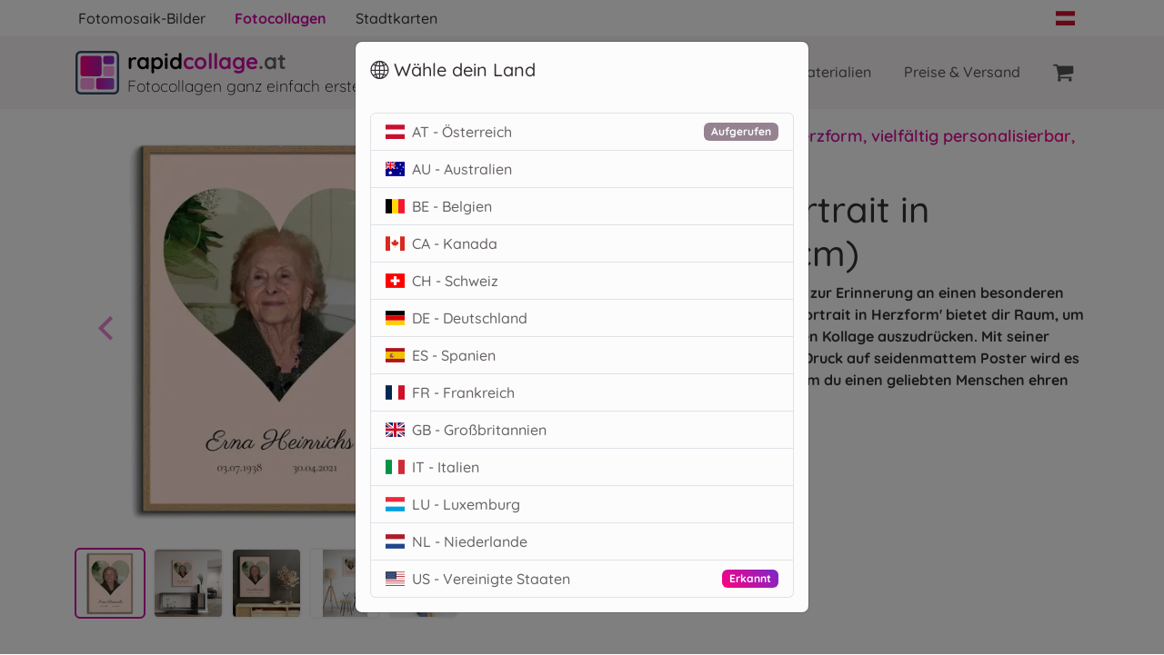

--- FILE ---
content_type: text/html; charset=UTF-8
request_url: https://rapidcollage.at/produkt/trauerfoto-portrait-herzform-erinnerung-hochwertiger-druck
body_size: 295384
content:
<!doctype html>
<html lang="de" class="h-100">

<head>
    <!-- Required meta tags -->
    <meta charset="UTF-8"/>
    <meta http-equiv="content-language" content="de">

    
    <meta name="viewport" content="width=device-width, initial-scale=1, shrink-to-fit=no">

    <!-- Swiper CSS -->
    <link rel="stylesheet" href="https://rapid.art/assets/swiper/v12.0.2/swiper-bundle.min.css"/>

    <script src="https://rapid.art/assets/jquery/jquery.min.js"></script>

    <link rel="preload" href="https://rapid.art/assets/fork-awesome/css/fork-awesome.min.css" as="style">
    <link rel="stylesheet" href="https://rapid.art/assets/fork-awesome/css/fork-awesome.min.css">

    <link rel="preload" href="https://rapid.art/assets/fonts-google/fonts.css?v=2025-05-21.1" as="style">
    <link rel="stylesheet" href="https://rapid.art/assets/fonts-google/fonts.css?v=2025-05-21.1">

    <link rel="preload" href="https://rapid.art/assets/sixdots/rapid.art.css?v=2025-11-26.1" as="style">
    <link rel="stylesheet" href="https://rapid.art/assets/sixdots/rapid.art.css?v=2025-11-26.1">

    <script src="https://rapid.art/assets/bootstrap/5.3.8/bootstrap.bundle.min.js"
            crossorigin="anonymous"></script>

    <link rel="stylesheet"
          href="https://rapid.art/assets/bootstrap-icons/v1.11.3/font/bootstrap-icons.min.css"/>


    <!-- START Masonry for Grid style left to end-->
    <script src="https://rapid.art/assets/imagesloaded/imagesloaded.pkgd.min.js"></script>
    <script src="https://rapid.art/assets/masonry/masonry.pkgd.min.js"></script>
    <!-- END Masonry-->

    <link async rel="stylesheet" href="https://rapid.art/assets/flag-icons/css/flag-icons.min.css"/>


    <!-- generics -->
    <link rel="icon"
          href="https://rapid.art/images/full/collage/logo/icon-16.png"
          sizes="16x16">
    <link rel="icon"
          href="https://rapid.art/images/full/collage/logo/icon-32-16.png"
          sizes="32x32">
    <link rel="icon"
          href="https://rapid.art/images/full/collage/logo/icon-128.png"
          sizes="128x128">
    <link rel="icon"
          href="https://rapid.art/images/full/collage/logo/icon-152.png"
          sizes="152x152">
    <link rel="icon"
          href="https://rapid.art/images/full/collage/logo/icon-167.png"
          sizes="167x167">
    <link rel="icon"
          href="https://rapid.art/images/full/collage/logo/icon-180.png"
          sizes="180x180">
    <link rel="icon"
          href="https://rapid.art/images/full/collage/logo/icon-192.png"
          sizes="192x192">
    <link rel="icon"
          href="https://rapid.art/images/full/collage/logo/icon-196.png"
          sizes="196x196">


    <!-- Android -->
    <link rel="shortcut icon" sizes="196x196"
          href="https://rapid.art/images/full/collage/logo/icon-196.png">

    <!-- iOS -->
    <link rel="apple-touch-icon"
          href="https://rapid.art/images/full/collage/logo/icon-152.png"
          sizes="152x152">
    <link rel="apple-touch-icon"
          href="https://rapid.art/images/full/collage/logo/icon-180.png"
          sizes="180x180">

    <title>    Trauerfoto als Portrait in Herzform (40x50cm)
</title>

    <meta name="description" content="    Bewahre die Erinnerung an einen geliebten Menschen mit einem Trauerfoto in Herzform. Gestalte mit vielfältigen Designoptionen und Fotoeffekten. Premium Druck auf seidenmattem Poster.
"/>

    <meta name="thumbnail" content="https://rapidcollage.at/image/full/product-collage-trauer-5-3063058.webp"/>

    <!-- START bootstrap-toc -->
    <!-- add after bootstrap.min.css -->
    <link rel="stylesheet" href="https://rapid.art/assets/bootstrap-toc/v1.0.1/bootstrap-toc.min.css"/>

    <!-- add after bootstrap.min.js or bootstrap.bundle.min.js -->
    <script src="https://rapid.art/assets/bootstrap-toc/v1.0.1/bootstrap-toc.min.js"></script>
    <link rel="stylesheet" href="https://rapid.art/assets/bootstrap-toc/custom.css"/>
    <!-- END bootstrap-toc -->


    
    <meta name="msvalidate.01" content="220DFD2360FEFED1C13DD1C9E784C129"/>

    
    <meta name="p:domain_verify" content="4845fdf65c2665deabe2f68037d40b3a"/>

    
    <meta name="google-site-verification" content="_jA6UThayWRk4z104ogvkXa5x0fEZTW3wGNQnpuSERs"/>

    
    <meta name="google-site-verification" content="jbYu4pDV5Wbsz5jKPJBODShHoBFRa6DTTP-pjFsTP3w"/>

    
    <meta name="google-site-verification" content="yqLpncBqp0OqPLIPD5u-6-uShWVHzJqr3ysjTu40DWU"/>
    
    <meta name="google-site-verification" content="-_4-2W-85ypE8gcAPIRL2uN-Ocydlt0ap0FwfB8qzXM"/>

    <link rel="canonical" href="https://rapidcollage.at/produkt/trauerfoto-portrait-herzform-erinnerung-hochwertiger-druck"/>

    <link rel='alternate' hreflang='de' href='https://rapidcollage.de/produkt/trauerfoto-portrait-herzform-erinnerung-hochwertiger-druck'>
<link rel='alternate' hreflang='de-DE' href='https://rapidcollage.de/produkt/trauerfoto-portrait-herzform-erinnerung-hochwertiger-druck'>
<link rel='alternate' hreflang='de-AT' href='https://rapidcollage.at/produkt/trauerfoto-portrait-herzform-erinnerung-hochwertiger-druck'>
<link rel='alternate' hreflang='es' href='https://collagerapido.es/producto/collage-corazon-recuerdo-personalizado-homenaje'>
<link rel='alternate' hreflang='es-ES' href='https://collagerapido.es/producto/collage-corazon-recuerdo-personalizado-homenaje'>
<link rel='alternate' hreflang='it' href='https://collagerapido.it/prodotto/collage-cuore-ricordo-funerale-personalizzabile'>
<link rel='alternate' hreflang='it-IT' href='https://collagerapido.it/prodotto/collage-cuore-ricordo-funerale-personalizzabile'>
<link rel='alternate' hreflang='fr' href='https://collagerapide.fr/produit/collage-souvenir-coeur-deuil-personnalise'>
<link rel='alternate' hreflang='fr-FR' href='https://collagerapide.fr/produit/collage-souvenir-coeur-deuil-personnalise'>
<link rel='alternate' hreflang='nl' href='https://rapidcollage.nl/product/herinneringscadeau-herz-trouwcollage-gedenkafbeelding'>
<link rel='alternate' hreflang='nl-NL' href='https://rapidcollage.nl/product/herinneringscadeau-herz-trouwcollage-gedenkafbeelding'>
<link rel='alternate' hreflang='fr-BE' href='https://rapidcollage.be/fr/produit/collage-souvenir-coeur-deuil-personnalise'>
<link rel='alternate' hreflang='nl-BE' href='https://rapidcollage.be/nl/product/herinneringscadeau-herz-trouwcollage-gedenkafbeelding'>
<link rel='alternate' hreflang='de-BE' href='https://rapidcollage.be/de/produkt/trauerfoto-portrait-herzform-erinnerung-hochwertiger-druck'>
<link rel='alternate' hreflang='fr-LU' href='https://rapidcollage.lu/fr/produit/collage-souvenir-coeur-deuil-personnalise'>
<link rel='alternate' hreflang='de-LU' href='https://rapidcollage.lu/de/produkt/trauerfoto-portrait-herzform-erinnerung-hochwertiger-druck'>
<link rel='alternate' hreflang='en' href='https://rapidcollage.com/en-US/product/memorial-heart-collage-custom-photo-gift'>
<link rel='alternate' hreflang='en-US' href='https://rapidcollage.com/en-US/product/memorial-heart-collage-custom-photo-gift'>
<link rel='alternate' hreflang='en-GB' href='https://rapidcollage.co.uk/product/memorial-heart-collage-custom-photo-gift'>
<link rel='alternate' hreflang='de-CH' href='https://rapidcollage.ch/de/produkt/trauerfoto-portrait-herzform-erinnerung-hochwertiger-druck'>
<link rel='alternate' hreflang='fr-CH' href='https://rapidcollage.ch/fr/produit/collage-souvenir-coeur-deuil-personnalise'>
<link rel='alternate' hreflang='it-CH' href='https://rapidcollage.ch/it/prodotto/collage-cuore-ricordo-funerale-personalizzabile'>
<link rel='alternate' hreflang='en-CA' href='https://rapidcollage.com/en-CA/product/memorial-heart-collage-custom-photo-gift'>
<link rel='alternate' hreflang='fr-CA' href='https://rapidcollage.com/fr-CA/produit/collage-souvenir-coeur-deuil-personnalise'>
<link rel='alternate' hreflang='en-AU' href='https://rapidcollage.com/en-AU/product/memorial-heart-collage-custom-photo-gift'>


    </head>

<body class="d-flex flex-column h-100">


    <div id="rapid-section-top-brand" class="container d-none d-md-block d-print-none">
    <div id="rapid-brand-row" class="row">

        <div id="rapid-brand-menu-col" class="col px-0">

            <ul id="rapid-brand-nav-top" class="nav">
                <li class="nav-item">
    <a class="nav-link "
       aria-current="page"
       href="https://rapidmosaic.at">
        <span class="d-none d-md-block">Fotomosaik-Bilder</span>
        <span class="d-md-none">Mosaik</span>
    </a>
</li>

<li class="nav-item">
    <a class="nav-link active"
       href="https://rapidcollage.at">
        <span class="d-none d-md-block">Fotocollagen</span>
        <span class="d-md-none">Collage</span>
    </a>
</li>

<li class="nav-item">
    <a
       class="nav-link "
       href="https://rapidmap.at">
        <span class="d-none d-md-block">Stadtkarten</span>
        <span class="d-md-none">Stadtkarten</span>
    </a>
</li>


            </ul>

        </div>

        <div id="rapid-brand-function-col" class="col-auto">
            <ul id="rapid-site-functions-nav-top" class="nav">
                <li class="nav-item dropup dropdown">
    <div class="btn-group dropdown">
        <a class="nav-link ps-0" type="button" data-bs-toggle="dropdown"
           aria-expanded="false">
            <span class="fi fi-at"></span>
        </a>

        <ul class="dropdown-menu">
                            <li>
                    <a class="dropdown-item" href="https://rapidcollage.com/en-AU/product/memorial-heart-collage-custom-photo-gift?forceCountry=true">
                        <span class="fi fi-au me-1"></span> AU
                    </a>
                </li>
                            <li>
                    <a class="dropdown-item" href="https://rapidcollage.be/de/produkt/trauerfoto-portrait-herzform-erinnerung-hochwertiger-druck?forceCountry=true">
                        <span class="fi fi-be me-1"></span> BE
                    </a>
                </li>
                            <li>
                    <a class="dropdown-item" href="https://rapidcollage.com/en-CA/product/memorial-heart-collage-custom-photo-gift?forceCountry=true">
                        <span class="fi fi-ca me-1"></span> CA
                    </a>
                </li>
                            <li>
                    <a class="dropdown-item" href="https://rapidcollage.ch/de/produkt/trauerfoto-portrait-herzform-erinnerung-hochwertiger-druck?forceCountry=true">
                        <span class="fi fi-ch me-1"></span> CH
                    </a>
                </li>
                            <li>
                    <a class="dropdown-item" href="https://rapidcollage.de/produkt/trauerfoto-portrait-herzform-erinnerung-hochwertiger-druck?forceCountry=true">
                        <span class="fi fi-de me-1"></span> DE
                    </a>
                </li>
                            <li>
                    <a class="dropdown-item" href="https://collagerapido.es/producto/collage-corazon-recuerdo-personalizado-homenaje?forceCountry=true">
                        <span class="fi fi-es me-1"></span> ES
                    </a>
                </li>
                            <li>
                    <a class="dropdown-item" href="https://collagerapide.fr/produit/collage-souvenir-coeur-deuil-personnalise?forceCountry=true">
                        <span class="fi fi-fr me-1"></span> FR
                    </a>
                </li>
                            <li>
                    <a class="dropdown-item" href="https://rapidcollage.co.uk/product/memorial-heart-collage-custom-photo-gift?forceCountry=true">
                        <span class="fi fi-gb me-1"></span> GB
                    </a>
                </li>
                            <li>
                    <a class="dropdown-item" href="https://collagerapido.it/prodotto/collage-cuore-ricordo-funerale-personalizzabile?forceCountry=true">
                        <span class="fi fi-it me-1"></span> IT
                    </a>
                </li>
                            <li>
                    <a class="dropdown-item" href="https://rapidcollage.lu/de/produkt/trauerfoto-portrait-herzform-erinnerung-hochwertiger-druck?forceCountry=true">
                        <span class="fi fi-lu me-1"></span> LU
                    </a>
                </li>
                            <li>
                    <a class="dropdown-item" href="https://rapidcollage.nl/product/herinneringscadeau-herz-trouwcollage-gedenkafbeelding?forceCountry=true">
                        <span class="fi fi-nl me-1"></span> NL
                    </a>
                </li>
                            <li>
                    <a class="dropdown-item" href="https://rapidcollage.com/en-US/product/memorial-heart-collage-custom-photo-gift?forceCountry=true">
                        <span class="fi fi-us me-1"></span> US
                    </a>
                </li>
                    </ul>
    </div>
</li>



            </ul>
        </div>
    </div>
</div>

<nav class="navbar navbar-expand-md bg-light">
    <div class="container">
        
        <a class="navbar-brand" href="/">
            <table>
    <tr>
        <td rowspan="2">
            <div style=" width:48px; height:48px;" class="d-inline-block align-top me-2">
                <svg width="48" height="48" viewBox="0 0 12.7 12.7" version="1.1" id="svg1"
    xmlns:xlink="http://www.w3.org/1999/xlink" xmlns="http://www.w3.org/2000/svg">
    <defs id="defs1">
        <linearGradient xlink:href="#linearGradient1" id="linearGradient2-4-5" x1="81.492" y1="77.258"
            x2="100.013" y2="77.258" gradientUnits="userSpaceOnUse" />
        <linearGradient id="linearGradient1">
            <stop style="stop-color:#fe0081;stop-opacity:1" offset="0" id="stop1" />
            <stop style="stop-color:#ab19ae;stop-opacity:1" offset="1" id="stop2" />
        </linearGradient>
        <linearGradient xlink:href="#linearGradient15" id="linearGradient16-3-3" x1="95.25" y1="92.869"
            x2="111.125" y2="92.869" gradientUnits="userSpaceOnUse" />
        <linearGradient id="linearGradient15">
            <stop style="stop-color:#cb0c9f;stop-opacity:1" offset="0" id="stop15" />
            <stop style="stop-color:#904fd3;stop-opacity:1" offset="1" id="stop16" />
        </linearGradient>
        <linearGradient xlink:href="#linearGradient5" id="linearGradient8-1-4" x1="101.6" y1="71.967"
            x2="111.125" y2="71.967" gradientUnits="userSpaceOnUse" />
        <linearGradient id="linearGradient5">
            <stop style="stop-color:#a41bb2;stop-opacity:1" offset="0" id="stop5" />
            <stop style="stop-color:#792ac9;stop-opacity:.96896553" offset="1" id="stop8" />
        </linearGradient>
    </defs>
    <g id="layer1">
        <path
            style="fill:#fff;fill-opacity:1;stroke:none;stroke-width:1.59974;stroke-miterlimit:4;stroke-dasharray:none;stroke-opacity:1;paint-order:normal"
            id="rect191-4-8-7-0-5-6-4-7-6"
            d="M56.457 186.814h13a1.587 1.587 45 0 1 1.587 1.587v13a1.587 1.587 135 0 1-1.587 1.588h-13a1.587 1.587 45 0 1-1.588-1.588v-13a1.587 1.587 135 0 1 1.588-1.587z"
            transform="matrix(.74426 0 0 .74426 -40.506 -138.708)" />
        <path
            style="fill:none;fill-opacity:1;stroke:#344767;stroke-width:.888743;stroke-miterlimit:4;stroke-dasharray:none;stroke-opacity:1;paint-order:normal"
            id="rect191-4-8-7-0-5-3-9-8"
            d="M56.457 186.814h13a1.587 1.587 45 0 1 1.587 1.587v13a1.587 1.587 135 0 1-1.587 1.588h-13a1.587 1.587 45 0 1-1.588-1.588v-13a1.587 1.587 135 0 1 1.588-1.587z"
            transform="matrix(.74426 0 0 .74426 -40.506 -138.708)" />
        <path id="tile1" class="tile"
            style="fill:url(#linearGradient2-4-5);fill-opacity:1;stroke-width:1.64306;stroke-linecap:round;stroke-miterlimit:13.8;paint-order:markers stroke fill;stop-color:#000"
            transform="matrix(.33036 0 0 .33036 -25.466 -21.096)"
            d="M83.608 68.263h14.288a2.117 2.117 45 0 1 2.117 2.116v13.759a2.117 2.117 135 0 1-2.117 2.116H83.608a2.117 2.117 45 0 1-2.116-2.116V70.379a2.117 2.117 135 0 1 2.116-2.116z" />
        <path id="tile2" class="tile"
            style="fill:url(#linearGradient8-1-4);fill-opacity:1;stroke-width:2.31079;stroke-linecap:round;stroke-miterlimit:13.8;paint-order:markers stroke fill;stop-color:#000"
            transform="matrix(.33036 0 0 .33036 -25.466 -21.096)"
            d="M103.717 68.263h5.291a2.117 2.117 45 0 1 2.117 2.116v3.175a2.117 2.117 135 0 1-2.117 2.117h-5.291a2.117 2.117 45 0 1-2.117-2.117V70.38a2.117 2.117 135 0 1 2.117-2.116z" />
        <path id="tile3" class="tile"
            style="fill:#f896e3;fill-opacity:1;stroke-width:2.54635;stroke-linecap:round;stroke-miterlimit:13.8;paint-order:markers stroke fill;stop-color:#000"
            transform="matrix(.33036 0 0 .33036 -25.466 -21.096)"
            d="M103.717 77.258h5.291a2.117 2.117 45 0 1 2.117 2.117v4.763a2.117 2.117 135 0 1-2.117 2.116h-5.291a2.117 2.117 45 0 1-2.117-2.116v-4.763a2.117 2.117 135 0 1 2.117-2.117z" />
        <path id="tile4" class="tile"
            style="fill:url(#linearGradient16-3-3);fill-opacity:1;stroke-width:1.13713;stroke-linecap:round;stroke-miterlimit:13.8;paint-order:markers stroke fill;stop-color:#000"
            transform="matrix(.33036 0 0 .33036 -25.466 -21.096)"
            d="M97.367 87.842h11.641a2.117 2.117 45 0 1 2.117 2.116v5.821a2.117 2.117 135 0 1-2.117 2.117H97.367a2.117 2.117 45 0 1-2.117-2.117v-5.82a2.117 2.117 135 0 1 2.117-2.117z" />
        <path id="tile5" class="tile"
            style="fill:#f896e3;fill-opacity:1;stroke-width:.995698;stroke-linecap:round;stroke-miterlimit:13.8;paint-order:markers stroke fill;stop-color:#000"
            transform="matrix(.33036 0 0 .33036 -25.466 -21.096)"
            d="M83.608 87.842h7.938a2.117 2.117 45 0 1 2.117 2.116v5.821a2.117 2.117 135 0 1-2.117 2.117h-7.938a2.117 2.117 45 0 1-2.116-2.117v-5.82a2.117 2.117 135 0 1 2.116-2.117z" />
    </g>
</svg>
<style>
    /* Define the animation */
    @keyframes pulse {
        0% {
            opacity: 1;
        }

        50% {
            opacity: 0.5;
        }

        100% {
            opacity: 1;
        }
    }

    @keyframes pulseNegative {
        0% {
            opacity: 0.5;
        }

        50% {
            opacity: 1;
        }

        100% {
            opacity: 0.3;
        }
    }

    .tile {
        animation: pulse 1s infinite;
        animation-iteration-count: 1;
    }

    .tileSemi {
        animation: pulseNegative 1s infinite;
        animation-iteration-count: 1;
        opacity: 0.3;
    }

    #tile1 {
        animation-delay: 0s;
    }

    #tile2 {
        animation-delay: 0.15s;
    }

    #tile3 {
        animation-delay: 0.3s;
    }

    #tile4 {
        animation-delay: 0.45s;
    }

    #tile5 {
        animation-delay: 0.65s;
    }
</style>
            </div>
        </td>
        <td class="m-0 p-0 h4 fw-bold d-sm-block d-md-none d-lg-block">
                                        <div class="d-flex">
                    <span>rapid</span>
                    <span class="text-primary">collage</span>
                                            <span class="text-muted">.at</span>
                    
                                    </div>
            
        </td>
    </tr>
    <tr class="d-none d-lg-block">
        <td class="m-0 p-0 fw-light small muted">
            Fotocollagen ganz einfach erstellen!
        </td>
    </tr>
</table>
        </a>

        
        <button class="navbar-toggler" type="button" data-bs-toggle="offcanvas" data-bs-target="#rapid-main-menu"
                aria-controls="rapid-main-menu" aria-label="Toggle navigation">
            <span class="navbar-toggler-icon"></span>
        </button>

        
        <div class="offcanvas offcanvas-end" tabindex="-1" id="rapid-main-menu" aria-labelledby="rapid-main-menu-label">
            <div class="offcanvas-header">
                <h5 class="offcanvas-title" id="rapid-main-menu-label"></h5>

                <button type="button" class="btn-close" data-bs-dismiss="offcanvas" aria-label="Close"></button>
            </div>
            <div class="offcanvas-body d-flex flex-column">

                <ul class="navbar-nav ms-md-auto">


                    <li class="nav-item">
    <a class="nav-link text-nowrap "
       href="https://rapidcollage.at/fotocollage-erstellen">Collage erstellen</a>
</li>

<li
    class="nav-item">
    <a class="nav-link text-nowrap "
       href="https://rapidcollage.at/fotocollage-vorlagen-designs">Vorlagen</a>
</li>

<li
    class="nav-item">
    <a class="nav-link text-nowrap " href="https://rapidcollage.at/materialien">
        <span class="d-none d-xl-block">unsere Materialien</span>
        <span class="d-xl-none">Materialien</span>
    </a>
</li>

<li
    class="nav-item">
    <a class="nav-link text-nowrap "
       href="https://rapidcollage.at/preise-und-versand">Preise &amp; Versand</a>
</li>



                                            <li class="nav-item ">
                            <a class="nav-link text-nowrap position-relative" href="https://rapidcollage.at/bestellen/warenkorb">
                                <i class="fs-4 fa fa-shopping-cart p-0" aria-hidden="true"></i>
                                                                                                <span class="ms-2 d-md-none">Warenkorb</span>
                            </a>
                        </li>
                                    </ul>


                
                <div class="mt-auto pt-3 d-md-none">
                    <ul id="rapid-brand-nav-side" class="navbar-nav ">
                        <li class="nav-item">
    <a class="nav-link "
       aria-current="page"
       href="https://rapidmosaic.at">
        <span class="d-none d-md-block">Fotomosaik-Bilder</span>
        <span class="d-md-none">Mosaik</span>
    </a>
</li>

<li class="nav-item">
    <a class="nav-link active"
       href="https://rapidcollage.at">
        <span class="d-none d-md-block">Fotocollagen</span>
        <span class="d-md-none">Collage</span>
    </a>
</li>

<li class="nav-item">
    <a
       class="nav-link "
       href="https://rapidmap.at">
        <span class="d-none d-md-block">Stadtkarten</span>
        <span class="d-md-none">Stadtkarten</span>
    </a>
</li>


                    </ul>

                    <ul id="rapid-site-functions-nav-side" class="nav border-top mt-4">
                        <li class="nav-item dropup dropdown">
    <div class="btn-group dropdown">
        <a class="nav-link ps-0" type="button" data-bs-toggle="dropdown"
           aria-expanded="false">
            <span class="fi fi-at"></span>
        </a>

        <ul class="dropdown-menu">
                            <li>
                    <a class="dropdown-item" href="https://rapidcollage.com/en-AU/product/memorial-heart-collage-custom-photo-gift?forceCountry=true">
                        <span class="fi fi-au me-1"></span> AU
                    </a>
                </li>
                            <li>
                    <a class="dropdown-item" href="https://rapidcollage.be/de/produkt/trauerfoto-portrait-herzform-erinnerung-hochwertiger-druck?forceCountry=true">
                        <span class="fi fi-be me-1"></span> BE
                    </a>
                </li>
                            <li>
                    <a class="dropdown-item" href="https://rapidcollage.com/en-CA/product/memorial-heart-collage-custom-photo-gift?forceCountry=true">
                        <span class="fi fi-ca me-1"></span> CA
                    </a>
                </li>
                            <li>
                    <a class="dropdown-item" href="https://rapidcollage.ch/de/produkt/trauerfoto-portrait-herzform-erinnerung-hochwertiger-druck?forceCountry=true">
                        <span class="fi fi-ch me-1"></span> CH
                    </a>
                </li>
                            <li>
                    <a class="dropdown-item" href="https://rapidcollage.de/produkt/trauerfoto-portrait-herzform-erinnerung-hochwertiger-druck?forceCountry=true">
                        <span class="fi fi-de me-1"></span> DE
                    </a>
                </li>
                            <li>
                    <a class="dropdown-item" href="https://collagerapido.es/producto/collage-corazon-recuerdo-personalizado-homenaje?forceCountry=true">
                        <span class="fi fi-es me-1"></span> ES
                    </a>
                </li>
                            <li>
                    <a class="dropdown-item" href="https://collagerapide.fr/produit/collage-souvenir-coeur-deuil-personnalise?forceCountry=true">
                        <span class="fi fi-fr me-1"></span> FR
                    </a>
                </li>
                            <li>
                    <a class="dropdown-item" href="https://rapidcollage.co.uk/product/memorial-heart-collage-custom-photo-gift?forceCountry=true">
                        <span class="fi fi-gb me-1"></span> GB
                    </a>
                </li>
                            <li>
                    <a class="dropdown-item" href="https://collagerapido.it/prodotto/collage-cuore-ricordo-funerale-personalizzabile?forceCountry=true">
                        <span class="fi fi-it me-1"></span> IT
                    </a>
                </li>
                            <li>
                    <a class="dropdown-item" href="https://rapidcollage.lu/de/produkt/trauerfoto-portrait-herzform-erinnerung-hochwertiger-druck?forceCountry=true">
                        <span class="fi fi-lu me-1"></span> LU
                    </a>
                </li>
                            <li>
                    <a class="dropdown-item" href="https://rapidcollage.nl/product/herinneringscadeau-herz-trouwcollage-gedenkafbeelding?forceCountry=true">
                        <span class="fi fi-nl me-1"></span> NL
                    </a>
                </li>
                            <li>
                    <a class="dropdown-item" href="https://rapidcollage.com/en-US/product/memorial-heart-collage-custom-photo-gift?forceCountry=true">
                        <span class="fi fi-us me-1"></span> US
                    </a>
                </li>
                    </ul>
    </div>
</li>



                    </ul>

                </div>

            </div>
        </div>
    </div>
</nav>


<main role="main" class="flex-shrink-0">
    <div class="pt-3 pb-4">
        <div class="container">
                    </div>

            <div typeof="schema:Product">
    <div property="schema:name" content="Trauerfoto als Portrait in Herzform (40x50cm)"></div>
    <div property="schema:description" content="&quot;Erstelle jetzt eine einzigartige Fotocollage zur Erinnerung an einen besonderen Menschen. Unser Produkt &#039;Trauerfoto als Portrait in Herzform&#039; bietet dir Raum, um tiefe Zuneigung in einer liebevoll gestalteten Kollage auszudrücken. Mit seiner Größe von 40x50cm und dem qualitativen Druck auf seidenmattem Poster wird es zu einem eindrucksvollen Andenken, mit dem du einen geliebten Menschen ehren kannst.&quot;
        Deine Erinnerungen und Emotionen sind nur wenige Klicks entfernt: Wähle zuerst die gewünschte Vorlage aus unserer umfangreichen Auswahl aus. Lade dann die Bilder hoch, die du in der Collage verwenden möchtest. Du hast die Möglichkeit, die Fotos nach deinen Wünschen anzupassen und sie in der Herzform zu platzieren.
        Bei der Gestaltung deiner Collage legen wir großen Wert auf Spitzengüte unserer Produkte. Die Hochwertigkeit überzeugt durch den seidenmatten Druck auf Postern. Aber du kannst die Collage auch als gerahmtes Bild, auf Leinwand, Acryl oder Alu-Dibond bestellen. Außerdem bieten wir dir die Möglichkeit, das fertige Design als Download zu erhalten und selbst zu drucken.
        Unsere breite Palette von Gestaltungsoptionen bietet dir die Möglichkeit, deine Collage zu personalisieren. Du hast die Wahl, ob du deine Fotos im Polaroid-Stil gestaltest oder sie in Form von Buchstaben und Zahlen anordnest. Dabei sind zahlreiche Anpassungsmöglichkeiten, Designoptionen und Bildstile verfügbar. Einzigartige Fotoeffekte lassen deine Collage in einem besonderen Licht erscheinen.
        Unsere Philosophie bei Rapid-Collage dreht sich um Respekt, Qualität und Nutzererfahrung. Wir respektieren deine Privatsphäre, deshalb ist keine Anmeldung erforderlich und wir betreiben kein Tracking. Zufriedene Kunden sind der Kern unserer Arbeit. Daher bieten wir dir ein umfangreiches Angebot, eine benutzerfreundliche Web-App und eine klare Preisstruktur ohne versteckte Kosten.
        Letztendlich können unsere Collagen nicht nur als emotionales Andenken dienen, sondern dahinter steckt auch eine wundervolle Geschenkidee. Ob für Freunde, Familie oder deinen Partner, lass sie in Erinnerungen schwelgen und schöne Momente wieder aufleben. Speziell &#039;Trauerfoto als Portrait in Herzform&#039; kann sogar dabei helfen, Trost zu spenden und dem Abschied eine liebevolle Note zu verleihen. Du kannst die Collage an Geburtstagen, Jahrestagen oder einfach als ein besonderes Geschenk schenken, um zu sagen: &quot;Ich denke an dich.&quot;"></div>

    <div property="schema:sku" content="collage-trauer-5-de"></div>
    
    

            
        <div rel="schema:image" resource="https://rapidcollage.at/image/full/product-collage-trauer-5-3063058.webp"></div>
            
        <div rel="schema:image" resource="https://rapidcollage.at/image/full/trauer-5_b.jpg"></div>
            
        <div rel="schema:image" resource="https://rapidcollage.at/image/full/trauer-5_c.jpg"></div>
            
        <div rel="schema:image" resource="https://rapidcollage.at/image/full/trauer-5_e.jpg"></div>
            
        <div rel="schema:image" resource="https://rapidcollage.at/image/full/trauer-5_d.jpg"></div>
    

                    <div rel="schema:review">
                                            <div typeof="schema:Review">
                    <div rel="schema:reviewRating">
                        <div typeof="schema:Rating">
                            <div property="schema:ratingValue" content="5"></div>
                            <div property="schema:bestRating" content="5"></div>
                        </div>
                    </div>
                    <span property="schema:name"
                          content="Top Qualität. Zuverlässige Lieferung."></span>
                    <div rel="schema:author">
                        <div typeof="schema:Person">
                            <div property="schema:name" content="Ines">
                            </div>
                        </div>
                    </div>
                    <div property="schema:datePublished" content="2024-11-18">
                    </div>
                    <div property="schema:reviewBody"
                         content="Fazit: Alles super"></div>
                </div>
                    </div>

        <div rel="schema:aggregateRating">
            <div typeof="schema:AggregateRating">
                <div property="schema:reviewCount" content="1"></div>
                <div property="schema:ratingValue" content="5">
                </div>
            </div>
        </div>
    
    <div rel="schema:brand">
        <div typeof="schema:Brand">
            <div property="schema:name" content="rapidcollage.at"></div>
        </div>
    </div>

    <div rel="schema:offers">
        <div typeof="schema:Offer">
            <div property="schema:price" content="19.00"></div>
            <div property="schema:availability" content="https://schema.org/InStock"></div>
            <div property="schema:priceCurrency" content="EUR"></div>
            <div property="schema:priceValidUntil" datatype="xsd:date" content="2030-01-01"></div>
            <link property="schema:url" href="trauerfoto-portrait-herzform-erinnerung-hochwertiger-druck">
            </link>
            <div property="schema:itemCondition" content="https://schema.org/NewCondition"></div>

            

            <div rel="schema:shippingDetails">
                <div typeof="schema:OfferShippingDetails">
                    <!-- Shipping Rate in EUR -->
                    <div property="schema:shippingRate" typeof="schema:MonetaryAmount">
                        <div property="schema:value" content="9.00"></div>
                        <div property="schema:currency" content="EUR"></div>
                    </div>

                    <!-- Shipping Destinations to Germany, Austria, and Switzerland -->
                    <div property="schema:shippingDestination" typeof="schema:DefinedRegion">

                        <div property="schema:addressCountry"
                             content="AT"></div>
                        
                    </div>

                    <!-- Delivery Time, including handling and transit time -->
                    <div property="schema:deliveryTime" typeof="schema:ShippingDeliveryTime">
                        <div property="schema:businessDays" content="2-5"></div>
                        <div property="schema:handlingTime" typeof="schema:QuantitativeValue">
                            <div property="schema:minValue" content="1"></div>
                            <div property="schema:maxValue" content="2"></div>
                            <div property="schema:unitCode" content="DAY"></div>
                        </div>
                        <div property="schema:transitTime" typeof="schema:QuantitativeValue">
                            <div property="schema:minValue" content="2"></div>
                            <div property="schema:maxValue" content="3"></div>
                            <div property="schema:unitCode" content="DAY"></div>
                        </div>

                    </div>
                </div>
            </div>

            

            <div rel="schema:hasMerchantReturnPolicy" typeof="schema:MerchantReturnPolicy">
                <link property="schema:url" href="https://rapidcollage.at/widerrufsrecht">
                </link>
                <!-- Applicable Country -->
                <div property="schema:applicableCountry" content="AT"></div>
                
                <!-- Return Policy Category -->
                <div property="schema:returnPolicyCategory" content="MerchantReturnNotPermitted"></div>
            </div>


            
        </div>
    </div>

</div>

    <div class=" mb-4 pb-4">
        <div class="container">
            <div class="row mb-2">
    <div class="col-xl-5 col-lg-6 col-md-6">
        <link rel="stylesheet" href="https://cdn.jsdelivr.net/npm/@fancyapps/ui/dist/fancybox.css"/>
<script src="https://cdn.jsdelivr.net/npm/@fancyapps/ui/dist/fancybox.umd.js"></script>

<div id="rapid-product-carousel-72"
     class="carousel slide"
     data-bs-interval="false">

    <!-- The slideshow/carousel -->
    <div class="carousel-inner ">
                    <div class="carousel-item ratio ratio-1x1 active">

                <a href="/image/full/product-collage-trauer-5-3063058.webp"
                   data-fancybox="gallery-72"
                   >
                    <i class="fa fa-expand position-absolute top-0 end-0 m-2 text-white"></i>

                    <img loading="eager"
                         src="/image/500/product-collage-trauer-5-3063058.webp"
                         class="d-block rapid-img-contain-center img-fluid rounded-4"
                         alt="Trauercollage Herz mit Portrait und Daten"
                         title="Trauercollage Herz mit Portrait und Daten">
                </a>

            </div>
                    <div class="carousel-item ratio ratio-1x1 ">

                <a href="/image/full/trauer-5_b.jpg"
                   data-fancybox="gallery-72"
                   >
                    <i class="fa fa-expand position-absolute top-0 end-0 m-2 text-white"></i>

                    <img loading="lazy"
                         src="/image/500/trauer-5_b.jpg"
                         class="d-block rapid-img-contain-center img-fluid rounded-4"
                         alt="Trauercollage Herz mit Portrait und Daten"
                         title="Trauercollage Herz mit Portrait und Daten">
                </a>

            </div>
                    <div class="carousel-item ratio ratio-1x1 ">

                <a href="/image/full/trauer-5_c.jpg"
                   data-fancybox="gallery-72"
                   >
                    <i class="fa fa-expand position-absolute top-0 end-0 m-2 text-white"></i>

                    <img loading="lazy"
                         src="/image/500/trauer-5_c.jpg"
                         class="d-block rapid-img-contain-center img-fluid rounded-4"
                         alt="Trauercollage Herz mit Portrait und Daten"
                         title="Trauercollage Herz mit Portrait und Daten">
                </a>

            </div>
                    <div class="carousel-item ratio ratio-1x1 ">

                <a href="/image/full/trauer-5_e.jpg"
                   data-fancybox="gallery-72"
                   >
                    <i class="fa fa-expand position-absolute top-0 end-0 m-2 text-white"></i>

                    <img loading="lazy"
                         src="/image/500/trauer-5_e.jpg"
                         class="d-block rapid-img-contain-center img-fluid rounded-4"
                         alt="Trauercollage Herz mit Portrait und Daten"
                         title="Trauercollage Herz mit Portrait und Daten">
                </a>

            </div>
                    <div class="carousel-item ratio ratio-1x1 ">

                <a href="/image/full/trauer-5_d.jpg"
                   data-fancybox="gallery-72"
                   >
                    <i class="fa fa-expand position-absolute top-0 end-0 m-2 text-white"></i>

                    <img loading="lazy"
                         src="/image/500/trauer-5_d.jpg"
                         class="d-block rapid-img-contain-center img-fluid rounded-4"
                         alt="Trauercollage Herz mit Portrait und Daten"
                         title="Trauercollage Herz mit Portrait und Daten">
                </a>

            </div>
            </div>

    <!-- Controls -->
    <button class="carousel-control-prev" type="button"
            data-bs-target="#rapid-product-carousel-72" data-bs-slide="prev">
        <span class="carousel-control-prev-icon" aria-hidden="true"></span>
        <span class="visually-hidden">Previous</span>
    </button>
    <button class="carousel-control-next" type="button"
            data-bs-target="#rapid-product-carousel-72" data-bs-slide="next">
        <span class="carousel-control-next-icon" aria-hidden="true"></span>
        <span class="visually-hidden">Next</span>
    </button>
</div>



<div class="mt-3 d-flex flex-wrap">
            <div
            class="rapid-product-carousel-preview d-flex justify-content-center align-items-center mb-2 me-2 border border-light border-2 rounded-2 active"
            role="button" data-bs-target="#rapid-product-carousel-72"
            data-bs-slide-to="0"
            style="width: 78px; height: 78px; background-image: url('/image/100/product-collage-trauer-5-3063058.webp'); background-size: contain; background-position: center; background-repeat: no-repeat; overflow: hidden;">
        </div>
            <div
            class="rapid-product-carousel-preview d-flex justify-content-center align-items-center mb-2 me-2 border border-light border-2 rounded-2 "
            role="button" data-bs-target="#rapid-product-carousel-72"
            data-bs-slide-to="1"
            style="width: 78px; height: 78px; background-image: url('/image/100/trauer-5_b.jpg'); background-size: contain; background-position: center; background-repeat: no-repeat; overflow: hidden;">
        </div>
            <div
            class="rapid-product-carousel-preview d-flex justify-content-center align-items-center mb-2 me-2 border border-light border-2 rounded-2 "
            role="button" data-bs-target="#rapid-product-carousel-72"
            data-bs-slide-to="2"
            style="width: 78px; height: 78px; background-image: url('/image/100/trauer-5_c.jpg'); background-size: contain; background-position: center; background-repeat: no-repeat; overflow: hidden;">
        </div>
            <div
            class="rapid-product-carousel-preview d-flex justify-content-center align-items-center mb-2 me-2 border border-light border-2 rounded-2 "
            role="button" data-bs-target="#rapid-product-carousel-72"
            data-bs-slide-to="3"
            style="width: 78px; height: 78px; background-image: url('/image/100/trauer-5_e.jpg'); background-size: contain; background-position: center; background-repeat: no-repeat; overflow: hidden;">
        </div>
            <div
            class="rapid-product-carousel-preview d-flex justify-content-center align-items-center mb-2 me-2 border border-light border-2 rounded-2 "
            role="button" data-bs-target="#rapid-product-carousel-72"
            data-bs-slide-to="4"
            style="width: 78px; height: 78px; background-image: url('/image/100/trauer-5_d.jpg'); background-size: contain; background-position: center; background-repeat: no-repeat; overflow: hidden;">
        </div>
    </div>


<script>
    document.addEventListener("DOMContentLoaded", function () {
        // Select all carousels on the page
        document.querySelectorAll('.carousel').forEach(carousel => {
            const carouselId = '#' + carousel.id;
            const thumbnails = document.querySelectorAll('[data-bs-target="' + carouselId + '"][data-bs-slide-to]');

            // When a thumbnail is clicked
            thumbnails.forEach(thumb => {
                thumb.addEventListener("click", function () {
                    thumbnails.forEach(t => t.classList.remove("active")); // remove from all
                    this.classList.add("active"); // add to clicked one
                });
            });

            // Keep thumbs in sync when sliding via arrows/indicators
            carousel.addEventListener('slid.bs.carousel', function (event) {
                thumbnails.forEach(t => t.classList.remove("active"));
                if (thumbnails[event.to]) {
                    thumbnails[event.to].classList.add("active");
                }
            });
        });
    });
</script>

    </div>

    <div class="col-xl-7 col-lg-6 col-md-6">
        <p class="rapid-lead">
            Erinnerung bewahren: Trauerfoto in Herzform, vielfältig personalisierbar, auf Poster gedruckt.
        </p>

        <h1>Trauerfoto als Portrait in Herzform (40x50cm)</h1>

        <p class="fw-bold mt-2">"Erstelle jetzt eine einzigartige Fotocollage zur Erinnerung an einen besonderen Menschen. Unser Produkt 'Trauerfoto als Portrait in Herzform' bietet dir Raum, um tiefe Zuneigung in einer liebevoll gestalteten Kollage auszudrücken. Mit seiner Größe von 40x50cm und dem qualitativen Druck auf seidenmattem Poster wird es zu einem eindrucksvollen Andenken, mit dem du einen geliebten Menschen ehren kannst."</p>

                    <a href="https://rapidcollage.at/template/mourning-heart-portrait-1"  role="button"
           class="btn btn-lg btn-gradient-primary text-nowrap my-3">
            Jetzt Fotocollage erstellen
            <i class="fa fa-arrow-right ms-2" aria-hidden="true"></i>
        </a>
            
        <div class="lead">
            
            <a href="#ratings" class="text-decoration-none text-reset">
                                    <span class="fa fa-star" style="color: orange;"></span>
                                    <span class="fa fa-star" style="color: orange;"></span>
                                    <span class="fa fa-star" style="color: orange;"></span>
                                    <span class="fa fa-star" style="color: orange;"></span>
                                    <span class="fa fa-star" style="color: orange;"></span>
                                <span>4.9 von 5</span>
                                    <div class="small muted">1603 Bewertungen</div>
                            </a>
                    </div>
    
        </div>
</div>
        </div>
    </div>

    <div class="bg-light my-4 py-4">
        <div class="container py-lg-4">
            <div class="d-none d-md-block">
    <div class="row text-center">
                    <div class="col">
                <img class="img-fluid mb-2" style="width: 30px; height: 30px;"
                     src="/images/full/general/icons/checkpoints-no-software-installation.svg"
                     alt=""/>
                <div>
                                            ohne Software-<br>
                                            Installation<br>
                                    </div>
            </div>
                    <div class="col">
                <img class="img-fluid mb-2" style="width: 30px; height: 30px;"
                     src="/images/full/general/icons/checkpoints-no-user-account.svg"
                     alt=""/>
                <div>
                                            ohne Registrierung/<br>
                                            Anmeldung<br>
                                    </div>
            </div>
                    <div class="col">
                <img class="img-fluid mb-2" style="width: 30px; height: 30px;"
                     src="/images/full/general/icons/checkpoints-collage-drafts.svg"
                     alt=""/>
                <div>
                                            viele Designmöglichkeiten<br>
                                            (auch Texte und Hintergründe)<br>
                                    </div>
            </div>
                    <div class="col">
                <img class="img-fluid mb-2" style="width: 30px; height: 30px;"
                     src="/images/full/general/icons/checkpoints-fast-and-easy.svg"
                     alt=""/>
                <div>
                                            schnell und<br>
                                            unkompliziert<br>
                                    </div>
            </div>
                    <div class="col">
                <img class="img-fluid mb-2" style="width: 30px; height: 30px;"
                     src="/images/full/general/icons/checkpoints-high-quality.svg"
                     alt=""/>
                <div>
                                            Premium Qualität aus dem<br>
                                            Familienbetrieb<br>
                                    </div>
            </div>
            </div>
</div>


<div class="d-flex d-md-none flex-column gap-3">
            <div class="d-flex align-items-start gap-3">
            <img class="img-fluid pt-1" src="/images/full/general/icons/checkpoints-no-software-installation.svg" alt=""
                 style="width: 24px; height: 24px;"/>
            <div>
                                    ohne Software-<br>
                                    Installation<br>
                            </div>
        </div>
            <div class="d-flex align-items-start gap-3">
            <img class="img-fluid pt-1" src="/images/full/general/icons/checkpoints-no-user-account.svg" alt=""
                 style="width: 24px; height: 24px;"/>
            <div>
                                    ohne Registrierung/<br>
                                    Anmeldung<br>
                            </div>
        </div>
            <div class="d-flex align-items-start gap-3">
            <img class="img-fluid pt-1" src="/images/full/general/icons/checkpoints-collage-drafts.svg" alt=""
                 style="width: 24px; height: 24px;"/>
            <div>
                                    viele Designmöglichkeiten<br>
                                    (auch Texte und Hintergründe)<br>
                            </div>
        </div>
            <div class="d-flex align-items-start gap-3">
            <img class="img-fluid pt-1" src="/images/full/general/icons/checkpoints-fast-and-easy.svg" alt=""
                 style="width: 24px; height: 24px;"/>
            <div>
                                    schnell und<br>
                                    unkompliziert<br>
                            </div>
        </div>
            <div class="d-flex align-items-start gap-3">
            <img class="img-fluid pt-1" src="/images/full/general/icons/checkpoints-high-quality.svg" alt=""
                 style="width: 24px; height: 24px;"/>
            <div>
                                    Premium Qualität aus dem<br>
                                    Familienbetrieb<br>
                            </div>
        </div>
    </div>
        </div>
    </div>

    <div class="my-4 py-4">
        <div class="container py-lg-4">
            <div class="rapid-section-centered-narrow ">
        <h2 class="text-gradient-primary">Jetzt loslegen</h2>
        <h3>Vorlage konfigurieren und auswählen</h3>
        <p class="py-3">
            Wähle eines der vielen Designs aus. Nach dem <strong>Klick auf ein Beispiel</strong> kannst
            du dieses noch genauer <strong>einstellen (z.B. Anzahl der Bilder, Text, Format,</strong> …) und
            die Vorlage dann anschließend verwenden.
        </p>
    </div>

    <div class="mb-3">
        <div class="clearfix">

    <div class="pe-3 pb-3 float-start">
        <div class="div m-0 text-center">
            <a href="https://rapidcollage.at/fotocollage-vorlagen-designs/raster-anordnung">
                <svg xmlns="http://www.w3.org/2000/svg" viewBox="0 0 500 500"
                     class="rapid-collage-draft-button-svg">
                    <defs>
                        <linearGradient id="grad" x1="0" y1="0" x2="0" y2="1">
                            <stop offset="0%" stop-color="var(--bs-gradient-light-start)"></stop>
                            <stop offset="100%" stop-color="var(--bs-gradient-light-end)"></stop>
                        </linearGradient>
                    </defs>

                    <rect width="100%" height="100%" fill="var(--bs-body-bg)"></rect>

                    <g stroke="var(--bs-body-color)" fill="url(#grad)" stroke-width="1">
                        <rect x="20" y="20" width="107.5" height="107.5"></rect>
                        <rect x="137.5" y="20" width="107.5" height="107.5"></rect>
                        <rect x="255" y="20" width="107.5" height="107.5"></rect>
                        <rect x="372.5" y="20" width="107.5" height="107.5"></rect>

                        <rect x="20" y="137.5" width="107.5" height="107.5"></rect>
                        <rect x="137.5" y="137.5" width="107.5" height="107.5"></rect>
                        <rect x="255" y="137.5" width="107.5" height="107.5"></rect>
                        <rect x="372.5" y="137.5" width="107.5" height="107.5"></rect>

                        <rect x="20" y="255" width="107.5" height="107.5"></rect>
                        <rect x="137.5" y="255" width="107.5" height="107.5"></rect>
                        <rect x="255" y="255" width="107.5" height="107.5"></rect>
                        <rect x="372.5" y="255" width="107.5" height="107.5"></rect>

                        <rect x="20" y="372.5" width="107.5" height="107.5"></rect>
                        <rect x="137.5" y="372.5" width="107.5" height="107.5"></rect>
                        <rect x="255" y="372.5" width="107.5" height="107.5"></rect>
                        <rect x="372.5" y="372.5" width="107.5" height="107.5"></rect>
                    </g>
                </svg>

            </a>
            <div class="">Raster</div>
        </div>
    </div>


    <div class="pe-3 pb-3 float-start">
        <div class="div m-0 text-center">
            <a href="https://rapidcollage.at/fotocollage-vorlagen-designs/wilde-anordnung">
                <svg xmlns="http://www.w3.org/2000/svg" viewBox="0 0 500 500"
                     class="rapid-collage-draft-button-svg">
                    <defs>
                        <linearGradient id="grad" x1="0" y1="0" x2="0" y2="1">
                            <stop offset="0%" stop-color="var(--bs-gradient-light-start)"></stop>
                            <stop offset="100%" stop-color="var(--bs-gradient-light-end)"></stop>
                        </linearGradient>
                    </defs>


                    <rect width="100%" height="100%" fill="var(--bs-body-bg)"></rect>


                    <g stroke="var(--bs-body-color)" fill="url(#grad)" stroke-width="1">

                        <rect x="13.43" y="14.55" width="105.27" height="158.3"></rect>
                        <rect x="13.43" y="182.87" width="226.39" height="121.01"></rect>
                        <rect x="13.43" y="313.9" width="226.39" height="171.73"></rect>
                        <rect x="249.85" y="276.09" width="144.94" height="210"></rect>
                        <rect x="404.8" y="276.09" width="80.65" height="135.79"></rect>
                        <rect x="404.8" y="420.89" width="80.65" height="65"></rect>
                        <rect x="249.85" y="182.87" width="79.07" height="83.2"></rect>
                        <rect x="338.93" y="182.87" width="100.86" height="83.2"></rect>
                        <rect x="449.81" y="182.87" width="35.64" height="83.2"></rect>
                        <rect x="128.72" y="14.55" width="143.47" height="158.3"></rect>
                        <rect x="282.21" y="14.55" width="203.24" height="158.3"></rect>
                    </g>
                </svg>
            </a>
            <div class="">Wild</div>
        </div>
    </div>


    <div class="pe-3 pb-3 float-start">
        <div class="div m-0 text-center">
            <a href="https://rapidcollage.at/fotocollage-vorlagen-designs/raster-variation">
                <svg xmlns="http://www.w3.org/2000/svg" viewBox="0 0 500 500"
                     class="rapid-collage-draft-button-svg">
                    <defs>
                        <linearGradient id="grad" x1="0" y1="0" x2="0" y2="1">
                            <stop offset="0%" stop-color="var(--bs-gradient-light-start)"></stop>
                            <stop offset="100%" stop-color="var(--bs-gradient-light-end)"></stop>
                        </linearGradient>
                    </defs>


                    <rect width="100%" height="100%" fill="var(--bs-body-bg)"></rect>


                    <g stroke="var(--bs-body-color)" fill="url(#grad)" stroke-width="1">
                        <rect x="17.56" y="18.6" width="146.76" height="177.69"></rect>
                        <rect x="175.1" y="18.6" width="68.73" height="82.64"></rect>
                        <rect x="254.65" y="18.6" width="68.73" height="82.64"></rect>
                        <rect x="334.19" y="18.6" width="68.73" height="82.64"></rect>
                        <rect x="413.74" y="18.6" width="69.73" height="82.64"></rect>
                        <rect x="175.1" y="113.64" width="68.73" height="82.64"></rect>
                        <rect x="254.65" y="113.64" width="68.73" height="82.64"></rect>
                        <rect x="334.19" y="113.64" width="68.73" height="82.64"></rect>
                        <rect x="413.74" y="113.64" width="69.73" height="82.64"></rect>
                        <rect x="175.1" y="208.68" width="68.73" height="82.64"></rect>
                        <rect x="254.65" y="208.68" width="148.28" height="177.69"></rect>
                        <rect x="413.74" y="208.68" width="69.73" height="82.64"></rect>
                        <rect x="175.1" y="303.72" width="68.73" height="82.64"></rect>
                        <rect x="413.74" y="303.72" width="69.73" height="82.64"></rect>
                        <rect x="175.1" y="398.76" width="68.73" height="82.64"></rect>
                        <rect x="254.65" y="398.76" width="68.73" height="82.64"></rect>
                        <rect x="16.53" y="208.68" width="68.73" height="82.64"></rect>
                        <rect x="96.07" y="208.68" width="68.73" height="82.64"></rect>
                        <rect x="16.53" y="303.72" width="68.73" height="82.64"></rect>
                        <rect x="96.07" y="303.72" width="68.73" height="82.64"></rect>
                        <rect x="16.53" y="398.76" width="68.73" height="82.64"></rect>
                        <rect x="96.07" y="398.76" width="68.73" height="82.64"></rect>
                        <rect x="334.19" y="398.76" width="68.73" height="82.64"></rect>
                        <rect x="413.74" y="398.76" width="68.73" height="82.64"></rect>
                    </g>
                </svg>


            </a>
            <div class="">Raster-Variation</div>
        </div>
    </div>


    <div class="pe-3 pb-3 float-start">
        <div class="div m-0 text-center">
            <a href="https://rapidcollage.at/fotocollage-vorlagen-designs/reihen">
                <svg xmlns="http://www.w3.org/2000/svg" viewBox="0 0 500 500"
                     class="rapid-collage-draft-button-svg">
                    <defs>
                        <linearGradient id="grad" x1="0" y1="0" x2="0" y2="1">
                            <stop offset="0%" stop-color="var(--bs-gradient-light-start)"></stop>
                            <stop offset="100%" stop-color="var(--bs-gradient-light-end)"></stop>
                        </linearGradient>
                    </defs>


                    <rect width="100%" height="100%" fill="var(--bs-body-bg)"></rect>


                    <g stroke="var(--bs-body-color)" fill="url(#grad)" stroke-width="1">
                        <rect x="14.55" y="14.55" width="98.95" height="115.1"></rect>
                        <rect x="123.52" y="14.55" width="124.47" height="115.1"></rect>
                        <rect x="258.01" y="14.55" width="123.33" height="115.1"></rect>
                        <rect x="391.36" y="14.55" width="94.09" height="115.1"></rect>
                        <rect x="14.55" y="261.62" width="96.65" height="106.02"></rect>
                        <rect x="121.22" y="261.62" width="140.42" height="106.02"></rect>
                        <rect x="271.67" y="261.62" width="106.52" height="106.02"></rect>
                        <rect x="388.2" y="261.62" width="97.25" height="106.02"></rect>
                        <rect x="14.55" y="139.66" width="91.07" height="111.94"></rect>
                        <rect x="115.64" y="139.66" width="82.87" height="111.94"></rect>
                        <rect x="208.53" y="139.66" width="93.45" height="111.94"></rect>
                        <rect x="312" y="139.66" width="86.23" height="111.94"></rect>
                        <rect x="408.25" y="139.66" width="77.21" height="111.94"></rect>
                        <rect x="14.55" y="377.67" width="101.71" height="108.78"></rect>
                        <rect x="129.28" y="377.67" width="78.82" height="108.78"></rect>
                        <rect x="222.12" y="377.67" width="71.2" height="108.78"></rect>
                        <rect x="306.34" y="377.67" width="69.37" height="108.78"></rect>
                        <rect x="389.72" y="377.67" width="95.73" height="108.78"></rect>
                    </g>
                </svg>


            </a>
            <div class="">Reihen</div>
        </div>
    </div>

    <div class="pe-3 pb-3 float-start">
        <div class="div m-0 text-center">
            <a href="https://rapidcollage.at/fotocollage-vorlagen-designs/grosses-bild-in-mitte">
                <svg xmlns="http://www.w3.org/2000/svg" viewBox="0 0 500 500"
                     class="rapid-collage-draft-button-svg">
                    <defs>
                        <linearGradient id="grad" x1="0" y1="0" x2="0" y2="1">
                            <stop offset="0%" stop-color="var(--bs-gradient-light-start)"></stop>
                            <stop offset="100%" stop-color="var(--bs-gradient-light-end)"></stop>
                        </linearGradient>
                    </defs>


                    <rect width="100%" height="100%" fill="var(--bs-body-bg)"></rect>


                    <g stroke="var(--bs-body-color)" fill="url(#grad)" stroke-width="1">
                        <rect x="9.46" y="6.45" width="87.76" height="87.76"></rect>
                        <rect x="107.13" y="6.45" width="87.76" height="87.76"></rect>
                        <rect x="205.92" y="6.45" width="87.76" height="87.76"></rect>
                        <rect x="304.7" y="6.45" width="87.76" height="87.76"></rect>
                        <rect x="403.48" y="6.45" width="87.76" height="87.76"></rect>
                        <rect x="9.46" y="104.23" width="87.76" height="87.76"></rect>
                        <rect x="403.49" y="104.23" width="87.76" height="87.76"></rect>
                        <rect x="9.46" y="203.71" width="87.76" height="87.76"></rect>
                        <rect x="403.49" y="203.83" width="87.76" height="87.76"></rect>
                        <rect x="9.46" y="302.5" width="87.76" height="87.76"></rect>
                        <rect x="403.49" y="302.85" width="87.76" height="87.76"></rect>
                        <rect x="9.46" y="401.68" width="87.76" height="87.76"></rect>
                        <rect x="107.13" y="401.68" width="87.76" height="87.76"></rect>
                        <rect x="205.92" y="401.68" width="87.76" height="87.76"></rect>
                        <rect x="304.7" y="401.68" width="87.76" height="87.76"></rect>
                        <rect x="403.49" y="401.68" width="87.76" height="87.76"></rect>
                        <rect x="107.13" y="104.23" width="285.34" height="286"></rect>
                    </g>
                </svg>


            </a>
            <div class="">Mitte</div>
        </div>
    </div>

    <div class="pe-3 pb-3 float-start">
        <div class="div m-0 text-center">
            <a href="https://rapidcollage.at/fotocollage-vorlagen-designs/grosses-bild-als-hintergrund">
                <svg xmlns="http://www.w3.org/2000/svg" viewBox="0 0 500 500"
                     class="rapid-collage-draft-button-svg">
                    <defs>
                        <linearGradient id="grad" x1="0" y1="0" x2="0" y2="1">
                            <stop offset="0%" stop-color="var(--bs-gradient-light-start)"></stop>
                            <stop offset="100%" stop-color="var(--bs-gradient-light-end)"></stop>
                        </linearGradient>
                    </defs>


                    <rect width="100%" height="100%" fill="var(--bs-body-bg)"></rect>


                    <g stroke="var(--bs-body-color)" fill="url(#grad)" stroke-width="1">

                        <rect x="11.1" y="11.1" width="477.79" height="477.79"></rect>

                        <rect x="23.24" y="24.79" width="103.56" height="103.56"></rect>
                        <rect x="23.24" y="141.18" width="103.56" height="103.56"></rect>
                        <rect x="23.24" y="257.57" width="103.56" height="103.56"></rect>
                        <rect x="23.24" y="373.96" width="103.56" height="103.56"></rect>
                    </g>
                </svg>


            </a>
            <div class="">Hintergrund</div>
        </div>
    </div>


    <div class="pe-3 pb-3 float-start">
        <div class="div m-0 text-center">
            <a href="https://rapidcollage.at/fotocollage-vorlagen-designs/text-und-zahlen">
                <svg xmlns="http://www.w3.org/2000/svg" viewBox="0 0 500 500"
                     class="rapid-collage-draft-button-svg">
                    <defs>
                        <linearGradient id="grad" x1="0" y1="0" x2="0" y2="1">
                            <stop offset="0%" stop-color="var(--bs-gradient-light-start)"></stop>
                            <stop offset="100%" stop-color="var(--bs-gradient-light-end)"></stop>
                        </linearGradient>
                    </defs>


                    <rect width="100%" height="100%" fill="var(--bs-body-bg)"></rect>


                    <g stroke="var(--bs-body-color)" fill="url(#grad)" stroke-width="1">
                        <path d="M228.53,201.04 165.16,201.04 175.62,290.4 152.89,290.4 163.35,201.04 97.46,201.04 78.75,319.32
	247.47,319.32z"></path>
                        <path
                            d="M164.26,193.29 165.16,201.04 228.53,201.04 210.74,89.98 115.01,89.98 97.46,201.04 163.35,201.04z"></path>
                        <path
                            d="M247.47,319.32 164.26,319.32 164.26,338.61 180.79,338.61 193.82,431.92 265.5,431.92z"></path>
                        <path
                            d="M78.75,319.32 60.95,431.92 133.14,431.92 146.69,338.61 164.26,338.61 164.26,319.32z"></path>
                        <rect x="362.6" y="317" width="74.38" height="114.93"></rect>
                        <rect x="362.6" y="202.07" width="74.38" height="114.93"></rect>
                        <path d="M372.62,90.24c-1.26,11.56-5.15,20.05-10.02,26.27c-11.67,14.91-28.93,16.86-28.93,16.86v48.21h28.93v20.49
	h74.38V90.24H372.62z"></path>
                    </g>
                </svg>

            </a>
            <div class="">Text</div>
        </div>
    </div>

    <div class="pe-3 pb-3 float-start">
        <div class="div m-0 text-center">
            <a href="https://rapidcollage.at/fotocollage-vorlagen-designs/zahlen-mit-vielen-bildern">
                <svg xmlns="http://www.w3.org/2000/svg" viewBox="0 0 500 500"
                     class="rapid-collage-draft-button-svg">
                    <defs>
                        <linearGradient id="grad" x1="0" y1="0" x2="0" y2="1">
                            <stop offset="0%" stop-color="var(--bs-gradient-light-start)"></stop>
                            <stop offset="100%" stop-color="var(--bs-gradient-light-end)"></stop>
                        </linearGradient>
                    </defs>


                    <rect width="100%" height="100%" fill="var(--bs-body-bg)"></rect>


                    <g stroke="var(--bs-body-color)" fill="url(#grad)" stroke-width="1">
                        <rect x="134.52" y="36.11" width="45.66" height="35.21"></rect>
                        <rect x="184.2" y="36.11" width="46.17" height="35.21"></rect>
                        <rect x="234.4" y="36.11" width="42.92" height="35.21"></rect>
                        <rect x="281.34" y="36.11" width="43.33" height="35.21"></rect>
                        <rect x="328.68" y="36.11" width="33.47" height="35.21"></rect>
                        <rect x="337.19" y="75.34" width="24.97" height="37.48"></rect>
                        <rect x="301.98" y="75.34" width="31.19" height="37.48"></rect>
                        <rect x="264.12" y="75.34" width="33.84" height="37.48"></rect>
                        <rect x="219.63" y="75.34" width="40.47" height="37.48"></rect>
                        <rect x="190" y="75.34" width="25.61" height="37.48"></rect>
                        <rect x="134.52" y="75.34" width="51.46" height="37.48"></rect>
                        <rect x="134.52" y="116.84" width="45.66" height="24.71"></rect>
                        <rect x="134.52" y="145.57" width="33.27" height="31.72"></rect>
                        <rect x="171.81" y="145.57" width="41.08" height="31.72"></rect>
                        <rect x="134.52" y="181.31" width="47.68" height="30.28"></rect>
                        <rect x="134.52" y="215.61" width="33.27" height="31.76"></rect>
                        <rect x="134.52" y="251.39" width="33.27" height="26.95"></rect>
                        <rect x="171.81" y="251.39" width="38.81" height="26.95"></rect>
                        <rect x="127.32" y="339" width="38.76" height="41.27"></rect>
                        <rect x="138.97" y="384.29" width="21.5" height="37.19"></rect>
                        <rect x="164.49" y="384.29" width="34.46" height="37.19"></rect>
                        <rect x="166.32" y="425.5" width="32.63" height="24.73"></rect>
                        <rect x="202.97" y="425.5" width="41.03" height="38.17"></rect>
                        <rect x="248.03" y="425.5" width="34.6" height="38.17"></rect>
                        <rect x="286.64" y="425.5" width="39.59" height="38.17"></rect>
                        <rect x="332.83" y="355.5" width="38.7" height="24.76"></rect>
                        <rect x="337.83" y="319.99" width="36.73" height="31.5"></rect>
                        <rect x="332.83" y="282.36" width="41.73" height="33.6"></rect>
                        <rect x="296.75" y="282.36" width="32.06" height="33.6"></rect>
                        <rect x="337.83" y="251.39" width="33.32" height="26.95"></rect>
                        <rect x="288.04" y="251.39" width="45.76" height="26.95"></rect>
                        <rect x="296.75" y="319.99" width="37.06" height="31.5"></rect>
                        <rect x="282.08" y="355.5" width="46.73" height="24.76"></rect>
                        <rect x="342.63" y="384.29" width="17.96" height="37.19"></rect>
                        <rect x="202.97" y="384.29" width="36.12" height="37.19"></rect>
                        <rect x="243.11" y="384.29" width="57.12" height="37.19"></rect>
                        <rect x="170.11" y="339" width="40.51" height="41.27"></rect>
                        <rect x="171.81" y="215.61" width="52.32" height="31.76"></rect>
                        <rect x="186.21" y="181.31" width="37.92" height="30.28"></rect>
                        <rect x="228.15" y="175.27" width="33.96" height="36.32"></rect>
                        <rect x="228.13" y="215.61" width="33.98" height="28.28"></rect>
                        <rect x="266.13" y="215.61" width="31.9" height="31.76"></rect>
                        <rect x="302.05" y="215.61" width="31.76" height="31.76"></rect>
                        <rect x="337.83" y="215.61" width="20.07" height="31.76"></rect>
                        <rect x="266.13" y="168.55" width="31.9" height="43.04"></rect>
                        <rect x="302.05" y="178.67" width="31.76" height="32.92"></rect>
                        <rect x="184.2" y="116.84" width="28.69" height="24.71"></rect>
                        <rect x="304.25" y="384.29" width="34.36" height="37.19"></rect>
                    </g>
                </svg>

            </a>
            <div class="">Zahlen</div>
        </div>
    </div>

    <div class="pe-3 pb-3 float-start">
        <div class="div m-0 text-center">
            <a href="https://rapidcollage.at/fotocollage-vorlagen-designs/jubilaeums-zahl-mit-fotos">
                <svg xmlns="http://www.w3.org/2000/svg" viewBox="0 0 500 500"
                     class="rapid-collage-draft-button-svg">
                    <defs>
                        <linearGradient id="grad" x1="0" y1="0" x2="0" y2="1">
                            <stop offset="0%" stop-color="var(--bs-gradient-light-start)"></stop>
                            <stop offset="100%" stop-color="var(--bs-gradient-light-end)"></stop>
                        </linearGradient>
                    </defs>


                    <rect width="100%" height="100%" fill="var(--bs-body-bg)"></rect>


                    <g stroke="var(--bs-body-color)" fill="url(#grad)" stroke-width="1">
                        <rect x="18.09" y="14.72" width="105.44" height="106.09"></rect>
                        <rect x="136.55" y="14.72" width="105.44" height="106.09"></rect>
                        <rect x="255.01" y="14.72" width="105.44" height="106.09"></rect>
                        <rect x="374.46" y="14.55" width="105.44" height="106.09"></rect>
                        <rect x="18.09" y="134.64" width="105.44" height="106.09"></rect>
                        <rect x="374.46" y="134.64" width="105.44" height="106.09"></rect>
                        <rect x="18.09" y="252.41" width="105.44" height="106.09"></rect>
                        <rect x="374.46" y="252.41" width="105.44" height="106.09"></rect>
                        <rect x="18.09" y="370.18" width="105.44" height="106.09"></rect>
                        <rect x="136.55" y="370.18" width="105.44" height="106.09"></rect>
                        <rect x="255.01" y="370.18" width="105.44" height="106.09"></rect>
                        <rect x="374.46" y="370.18" width="105.44" height="106.09"></rect>
                    </g>

                    <text transform="matrix(1 0 0 1 200.1704 175.9914)" stroke="var(--bs-body-color)"
                          fill="var(--bs-body-color)"
                          style="font-family:'Parisienne'; font-size: 34.4353px;">
                        &lt;Name&gt;
                    </text>

                    <text transform="matrix(1 0 0 1 171.8755 310)" stroke="var(--bs-body-color)"
                          fill="var(--bs-body-color)" style="font-family:'Lora'; font-size:154.7592px;">50
                    </text>

                    <text transform="matrix(1 0 0 1 190 338.7023)" stroke="var(--bs-body-color)"
                          fill="var(--bs-body-color)"
                          style="font-family:'Glass Antiqua'; font-size:22.9568px;">-Happy Birday-
                    </text>
                </svg>

            </a>
            <div class="">Jubiläum</div>
        </div>
    </div>

    <div class="pe-3 pb-3 float-start">
        <div class="div m-0 text-center">
            <a href="https://rapidcollage.at/fotocollage-vorlagen-designs/herz">
                <svg xmlns="http://www.w3.org/2000/svg" viewBox="0 0 500 500"
                     class="rapid-collage-draft-button-svg">
                    <defs>
                        <linearGradient id="grad" x1="0" y1="0" x2="0" y2="1">
                            <stop offset="0%" stop-color="var(--bs-gradient-light-start)"></stop>
                            <stop offset="100%" stop-color="var(--bs-gradient-light-end)"></stop>
                        </linearGradient>
                    </defs>


                    <rect width="100%" height="100%" fill="var(--bs-body-bg)"></rect>


                    <g stroke="var(--bs-body-color)" fill="url(#grad)" stroke-width="1">
                        <rect x="116.62" y="64.22" width="78.05" height="33.94"></rect>
                        <rect x="297.44" y="64.22" width="77.45" height="33.94"></rect>
                        <rect x="198.69" y="80.4" width="28.29" height="17.76"></rect>
                        <rect x="265.73" y="80.4" width="27.69" height="17.76"></rect>
                        <rect x="58.08" y="117.25" width="27.89" height="41.46"></rect>
                        <rect x="406.97" y="117.25" width="28.52" height="41.46"></rect>
                        <rect x="89.99" y="102.18" width="78.51" height="160.47"></rect>
                        <rect x="323.89" y="102.18" width="79.05" height="160.47"></rect>
                        <rect x="172.52" y="102.18" width="67.03" height="35.18"></rect>
                        <rect x="253.5" y="102.18" width="66.37" height="35.18"></rect>
                        <rect x="172.52" y="141.38" width="147.35" height="166.52"></rect>
                        <rect x="45" y="162.7" width="40.98" height="53.09"></rect>
                        <rect x="406.97" y="162.7" width="38.16" height="53.09"></rect>
                        <rect x="58.08" y="219.81" width="27.89" height="42.84"></rect>
                        <rect x="406.97" y="219.81" width="28.52" height="42.84"></rect>
                        <rect x="89.99" y="266.67" width="78.51" height="41.23"></rect>
                        <rect x="324.15" y="266.67" width="78.8" height="41.23"></rect>
                        <rect x="113.18" y="311.93" width="55.32" height="41.43"></rect>
                        <rect x="323.89" y="311.93" width="54.66" height="41.43"></rect>
                        <rect x="172.52" y="311.93" width="147.35" height="41.43"></rect>
                        <rect x="153.64" y="357.38" width="41.06" height="25.88"></rect>
                        <rect x="297.44" y="357.38" width="43.7" height="25.88"></rect>
                        <rect x="198.72" y="357.38" width="94.69" height="47.4"></rect>
                        <rect x="224.4" y="408.87" width="43.04" height="26.57"></rect>
                    </g>
                </svg>

            </a>
            <div class="">Herz</div>
        </div>
    </div>

    <div class="pe-3 pb-3 float-start">
        <div class="div m-0 text-center">
            <a href="https://rapidcollage.at/fotocollage-vorlagen-designs/hund">
                <svg xmlns="http://www.w3.org/2000/svg" viewBox="0 0 500 500"
                     class="rapid-collage-draft-button-svg">
                    <defs>
                        <linearGradient id="grad" x1="0" y1="0" x2="0" y2="1">
                            <stop offset="0%" stop-color="var(--bs-gradient-light-start)"></stop>
                            <stop offset="100%" stop-color="var(--bs-gradient-light-end)"></stop>
                        </linearGradient>
                    </defs>


                    <rect width="100%" height="100%" fill="var(--bs-body-bg)"></rect>


                    <g stroke="var(--bs-body-color)" fill="url(#grad)" stroke-width="1">
                        <path d="M199.92,406.14c1.02,8.32,0.85,13.41,0.85,13.41l-2.37,13.82
		c0.03-0.04,0.04-0.06,0.05-0.07c0.01-0.03,0.02-0.06,0.03-0.08c0.01-0.04,0.01-0.03,0,0c-0.01,0.02-0.01,0.04-0.03,0.08l0,0
		c-0.03,0.1-0.07,0.22-0.07,0.22l0.02-0.14c-0.4,0.53-3.18,3.35-5.19,5.38c-1.87,1.88-3.24,4.22-3.8,6.81
		c-2.04,9.44,8.01,9.01,8.01,9.01h6.79c3.62-0.11,3.85-1.58,3.85-1.58h5.77c6.79-0.68,3.85-7.01,3.85-7.01l0.68-26.02
		c2.26-0.91,2.72-4.75,2.72-4.75l0.22-15.33h-21.13L199.92,406.14z"></path>
                        <path d="M158.86,409.42c-1.36,10.97-5.66,12.79-6,12.79
		c-0.34,0-3.51,0.34-3.51,0.34c-4.19,0.91-6.68,4.07-6.68,4.07c-6.45,5.2-3.51,8.03-3.51,8.03l2.72,2.15l3.62,1.36l8.94,0.11
		l1.36,1.58c19.12-2.15,17.54-18.95,17.54-18.95c2.21-4.24,2.04-16.8,2.04-16.8c2.57-1.33,2.54-3.02,2.02-4.24h-17.64
		C159.76,401.55,159.53,404.07,158.86,409.42z"></path>
                        <path d="M339.29,211.73c-10.69-4.27-29.84-2.41-29.84-2.41l-8.83,1.02
		l-3.56,0.51l-8.15,0.36v26.46h11.54h41.41V212.7C340.99,212.39,340.14,212.07,339.29,211.73z"></path>
                        <path d="M201.94,156.92c-1.47-2.85-2.14-7.85-2.46-11.57
		c-0.48-5.8-2.23-11.46-5.29-16.41c-8.52-13.79-22.64-20.77-22.64-20.77l-6.62-2.56l-3.05-1.36l-3.05-1.02c0,0-2.38-0.17-3.05,0.17
		c-0.68,0.34-2.89,0.85-2.89,0.85s-2.21,0.85-3.73,1.53c-1.53,0.68-2.72,0.85-2.72,0.85h-6.96l-0.85-0.02v51.04h40.05h23.66
		L201.94,156.92z"></path>
                        <path d="M281.66,212.18l-17.48,1.64l-25.63-7.4
		c-2.23-0.29-4.26-0.94-6.11-1.83v33.07h52.61v-25.63L281.66,212.18z"></path>
                        <path d="M212.47,181.31l-2.72-6.96l-1.7-5.6l-4.01-7.24h-23.66v76.15
		h30.21h17.99v-34.13C216.79,197.67,212.47,181.31,212.47,181.31z"></path>
                        <path d="M377,236.07l-4.62-3.41l-7.59-7.38
		c-4.53-5.94-12.05-8.78-16.13-9.95c-1-0.29-1.98-0.63-2.95-1.01v23.34h26.01h7.05L377,236.07z"></path>
                        <path d="M322.8,381.17l-4.41,0.68l-5.09,0.34l-5.54,3.96
		c-4.75,4.3,1.92,7.92,1.92,7.92l6,0.68l8.6,0.45l0.68-0.79c10.3-0.11,7.81-6.34,7.81-6.34l6.11-14.94l2.94-7.92l1.21-3.62h-14.89
		C327.68,372.12,322.8,381.17,322.8,381.17z"></path>
                        <path d="M371.06,362.56c6.62,13.24,5.01,30.29,5.01,30.29
		c-1.44,12.3-4.16,12.3-4.16,12.3c-5.09,2.12-8.49,6.87-8.49,6.87c-2.72,3.9,0.42,5.77,0.42,5.77l3.48,0.17l2.04,1.61l8.15,0.17
		l0.76-1.19l2.86-0.17c9.96,6.79,9.28-5.88,9.28-5.88c1.36-9.05-0.45-18.56-0.45-18.56l0.23-15.39c3.51-7.43,1.38-15.59,0.97-16.97
		H370.3L371.06,362.56z"></path>
                        <path d="M338.34,241.51h-41.41v57.79c0.12-0.11,0.17-0.17,0.17-0.17
		l1.19,1.78h52.36h18.24v-59.4H338.34z"></path>
                        <path d="M281.58,241.51h-52.61h-17.99v59.4h29.19h29.87h20.96
		c1.21-0.8,1.85-1.35,2.12-1.61v-57.79H281.58z"></path>
                        <path d="M211.91,304.76h-17.99v24.61c1.5,2.54,2.6,4.35,2.6,4.35
		c4.53,8.83,4.07,12.22,4.07,12.22l-0.01,5.66h25.81c0.88-4.78,1.55-8.57,1.55-8.57l0.25-3.65l-0.51-0.85l-0.08-7.89l0.51-1.19
		l0.25-3.82c4.54-1,8.78-1.98,12.73-2.95v-17.93H211.91z"></path>
                        <path d="M129.69,106.47l-5.09-2.39l-4.58-2.73l-2.89-2.9l-2.55-1.36
		l-4.24-1.53l-2.89-1.7l-3.31-1.19l-2.46-1.36l-3.05-1.87h-3.56l-0.85,0.68l-2.21,2.9l-0.17,4.43L89.64,100v6.99
		c2.04,5.28,7.47,12.61,7.47,12.61c2.55,6.48,21.55,16.36,21.55,16.36c-5.83-3.07-23.82-3.98-23.82-3.98
		c-7.47-6.36-11.54-3.64-11.54-3.64c-5.43,2.73-4.75,5-4.75,5l5.88,1.59c-14.57,12.51,21.95,21.36,21.95,21.36
		c4.22-0.32,7.29,0.45,9.39,1.36h19.01v-51.04L129.69,106.47z"></path>
                        <path d="M200.43,389.06l-0.27,6.96h21.13l0.01-0.74
		c0,0,0-17.42,1.13-20.82c0.68-2.05,2.51-11.7,3.86-19.01h-25.81L200.43,389.06z"></path>
                        <path d="M278.57,314.11c12.02-4.15,18.09-7.46,20.96-9.35h-20.96
		V314.11z"></path>
                        <path d="M391.09,357.03c-11.77-10.18-11.31-29.64-11.31-29.64
		l-0.55-22.63h-6.47h-18.24v31.61l5.12,7.31l10.67,13.58h20.85C391.12,357.13,391.09,357.03,391.09,357.03z"></path>
                        <path d="M343.39,339.16l-5.43-8.6c-4.07-9.05-0.23-14.71-0.23-14.71
		l11.31,18.78l1.22,0.69v-30.56h-52.36c4.07,10.52,15.95,25.46,15.95,25.46l9.84,10.18c3.64,5.29,4.65,11.28,4.42,16.86h14.89
		l1.96-5.88C351.54,345.04,343.39,339.16,343.39,339.16z"></path>
                        <path d="M244.88,304.76v17.93c12.68-3.1,22.42-6,29.87-8.57v-9.35
		H244.88z"></path>
                        <path d="M136.49,161.51h-16.26c2.4,1.04,0.76,2.26,0.76,2.26
		c-0.23,3.17,0.68,4.53,0.68,4.53c16.29,7.92,13.12,15.61,13.12,15.61c-1.36,8.6,1.81,16.52,1.81,16.52
		c-2.94,17.2,4.07,35.98,4.07,35.98c-0.05,0.35-0.06,0.78-0.04,1.24h35.91v-76.15H136.49z"></path>
                        <path d="M176.92,241.51h-35.91c0.24,5.87,5.47,20.03,5.47,20.03
		c-3.62,9.73,0.68,22.63,0.68,22.63c-0.45,6.56,3.85,15.84,3.85,15.84l0.21,0.91h37.92h17.99v-59.4H176.92z"></path>
                        <path d="M176.29,394.37l2.26-17.88c0,0,2.93-9.16,3.52-21.04h-22.98
		l0.22,34.47c0.01,0.95,0.07,1.91,0.2,2.85c0.15,1.17,0.27,1.97,0.26,3.24h17.64C177,395.05,176.29,394.37,176.29,394.37z"></path>
                        <path d="M182.17,347.53c0-13.8,4.3-17.31,4.3-17.31
		c-0.65,0.74,0.41-0.87,3.51-0.84v-24.61h-37.92l3.64,16.07c-1.81,9.5,3.39,30.55,3.39,30.55l0,0.23h22.98
		C182.13,350.27,182.17,348.91,182.17,347.53z"></path>
                        <path d="M404.08,251.01l-3.39-1.58l-3.51-1.02l-4.98-1.13l-5.03-1.02
		l-1.78-1.19l-4.37-3.56h-8.27v59.4h6.47l-0.02-0.85l0.17-4.92c4.92-15.95,4.7-30.89,4.7-30.89l5.43,4.75l2.04,0.11
		c0,0,4.07-0.57,4.41-0.68c0.34-0.11,4.41-0.79,4.41-0.79l10.3,0.74l2.89,1.53l4.7,0.23c3.22-0.51,3.85-2.49,3.85-2.49
		C426.15,255.43,404.08,251.01,404.08,251.01z"></path>
                    </g>
                </svg>

            </a>
            <div class="">Hunde</div>
        </div>
    </div>


    <div class="pe-3 pb-3 float-start">
        <div class="div m-0 text-center">
            <a href="https://rapidcollage.at/fotocollage-vorlagen-designs/definitionsposter">
                <svg xmlns="http://www.w3.org/2000/svg" viewBox="0 0 500 500"
                     class="rapid-collage-draft-button-svg">
                    <defs>
                        <linearGradient id="grad" x1="0" y1="0" x2="0" y2="1">
                            <stop offset="0%" stop-color="var(--bs-gradient-light-start)"></stop>
                            <stop offset="100%" stop-color="var(--bs-gradient-light-end)"></stop>
                        </linearGradient>
                    </defs>


                    <rect width="100%" height="100%" fill="var(--bs-body-bg)"></rect>


                    <g stroke="var(--bs-body-color)" stroke-width="1">
                        <rect fill="var(--bs-body-bg)" x="97.84" y="21.75" width="304.33"
                              height="456.49"></rect>
                        <rect fill="url(#grad)" x="119.1" y="44.74" width="258.26" height="258.26"></rect>


                        <text transform="matrix(1 0 0 1 118 338.1135)"
                              style="font-family:'Lora'; font-size:21.977px;">
                            Best Friend
                        </text>

                        <text transform="matrix(1 0 0 1 120.4141 351.9767)"
                              style="font-family:'Lora'; font-size:10.6909px;">[&lt;NAME&gt;] Noun, feminie
                        </text>

                        <text transform="matrix(1 0 0 1 119 440.0646)">
                            <tspan x="0" y="0" style="font-family:'Lora'; font-size:10.6909px;">Synonyms:
                                &nbsp;&nbsp; Soulmate, closet confidante, sister at
                            </tspan>
                            <tspan x="65" y="12.83" style="font-family:'Lora'; font-size:10.6909px;">
                                heart person, life partner in adventure.
                            </tspan>
                        </text>


                        <text transform="matrix(1 0 0 1 119 380.9611)">
                            <tspan x="0" y="0" style="font-family:'Lora'; font-size:10.3471px;">The person
                                who understands you without explanation
                            </tspan>
                            <tspan x="0" y="12.42" style="font-family:'Lora'; font-size:10.3471px;">you
                                accepts just as you are. She's your partner in life's,
                            </tspan>
                            <tspan x="0" y="24.83" style="font-family:'Lora'; font-size:10.3471px;">
                                chaos your biggest supporter, and the one with whom
                            </tspan>
                            <tspan x="0" y="37.2" style="font-family:'Lora'; font-size:10.3471px;">
                                you share your best memories.
                            </tspan>
                        </text>


                        <line style="fill:#FFFFFF;stroke:#000000;stroke-miterlimit:10;" x1="120.2"
                              y1="362.74" x2="166.21" y2="362.74"></line>

                    </g>
                </svg>

            </a>
            <div class="">Definitionsposter</div>
        </div>
    </div>


    <div class="pe-3 pb-3 float-start">
        <div class="div m-0 text-center">
            <a href="https://rapidcollage.at/fotocollage-vorlagen-designs/einzelnes-bild">
                <svg xmlns="http://www.w3.org/2000/svg" viewBox="0 0 500 500"
                     class="rapid-collage-draft-button-svg">
                    <defs>
                        <linearGradient id="grad" x1="0" y1="0" x2="0" y2="1">
                            <stop offset="0%" stop-color="var(--bs-gradient-light-start)"></stop>
                            <stop offset="100%" stop-color="var(--bs-gradient-light-end)"></stop>
                        </linearGradient>
                    </defs>


                    <rect width="100%" height="100%" fill="var(--bs-body-bg)"></rect>

                    <g fill="var(--bs-body-color)" stroke="var(--bs-body-color)"
                       style="filter: blur(4px); transform: scaleX(0.995)translate(1px, 0px);">
                        <path d="M45.97,449.34c0,0,83.47-4.01,154.4-5.51H45.97V449.34z"></path>
                        <path d="M455.58,443.83h-154.4c70.93,1.5,154.4,5.51,154.4,5.51V443.83z"></path>
                        <path
                            d="M250.77,443.27c-14.9-0.05-32.25,0.17-50.41,0.55h23.12h54.58h23.12C283.02,443.44,265.68,443.22,250.77,443.27z"></path>
                    </g>


                    <g stroke="var(--bs-body-color)" stroke-width="1">

                        <rect fill="var(--bs-body-bg)" x="45.97" y="34.6" width="409.61"
                              height="409.61"></rect>

                        <text fill="var(--bs-body-color)" transform="matrix(1 0 0 1 214.3911 427)"
                              style="font-family:'Special Elite'; font-size:27.801px;">PARIS
                        </text>

                        <rect fill="url(#grad)" x="63.53" y="50.1" width="372.93" height="345.51"></rect>

                    </g>
                </svg>

            </a>
            <div class="">Einzeln</div>
        </div>
    </div>


    <div class="pe-3 pb-3 float-start">
        <div class="div m-0 text-center">
            <a href="https://rapidcollage.at/fotocollage-ideen-anlaesse/trauer-und-erinnerung">
                <svg xmlns="http://www.w3.org/2000/svg" viewBox="0 0 500 500"
                     class="rapid-collage-draft-button-svg">
                    <defs>
                        <linearGradient id="grad" x1="0" y1="0" x2="0" y2="1">
                            <stop offset="0%" stop-color="var(--bs-gradient-light-start)"></stop>
                            <stop offset="100%" stop-color="var(--bs-gradient-light-end)"></stop>
                        </linearGradient>
                    </defs>


                    <rect width="100%" height="100%" fill="var(--bs-body-bg)"></rect>


                    <g stroke="var(--bs-body-color)" fill="url(#grad)" stroke-width="1">


                        <rect x="287.6" y="119.7" width="137.5" height="136.5"></rect>
                        <rect x="287.6" y="258.2" width="137.5" height="139.3"></rect>
                        <rect x="72.6" y="119.7" width="209.1" height="275.9"></rect>

                        <image style="overflow:visible;" width="604" height="608"
                               xlink:href="/images/full/collage/vorlagen-schnellauswahl_trauer_mask.png"
                               transform="matrix(0.8278 0 0 0.8224 0 0)">
                        </image>


                        <text fill="var(--bs-body-color)" transform="matrix(1 0 0 1 77.0024 57.2512)"
                              style="font-family:'Parisienne'; font-size:50px;">
                            Erinnerung
                        </text>

                        <text fill="var(--bs-body-color)" transform="matrix(1 0 0 1 204.8359 105.4455)"
                              style="font-family:'Parisienne'; font-size:35px;">an das
                            leben uan
                        </text>

                        <text fill="var(--bs-body-color)" transform="matrix(1 0 0 1 129.8184 432.3449)"
                              style="font-family:'Lora';font-size:39.4432px;">Margarete Hof
                        </text>

                        <text fill="var(--bs-body-color)" transform="matrix(1 0 0 1 159.3833 460.2228)"
                              style="font-family:'Lora'; font-size:17.8194px;">02.05.1940 - 08.04.2021
                        </text>


                    </g>
                </svg>

            </a>
            <div class="">Trauer</div>
        </div>
    </div>
</div>
    </div>

<div class="rapid-section-centered-narrow ">
    <a href="https://rapidcollage.at/template/mourning-heart-portrait-1"  role="button"
           class="btn btn-lg btn-gradient-primary text-nowrap my-3">
            Vorlage auswählen &amp; starten
            <i class="fa fa-arrow-right ms-2" aria-hidden="true"></i>
        </a>
    </div>
        </div>
    </div>


    <div class="py-4 my-4 bg-light">
        <div class="container py-lg-4">
            <h2 class="text-gradient-primary pb-3" id="ratings">Was unsere Kunden sagen </h2>

    <div class="mb-4 ">
        <div class="rapid-card-default-on-light">
    <div class="card-body">


        <div class="d-flex justify-content-between">
            <div class="text-start lead">
                <span class="fa fa-star" style="color: orange;"></span>
                <span class="fa fa-star" style="color: orange;"></span>
                <span class="fa fa-star" style="color: orange;"></span>
                <span class="fa fa-star" style="color: orange;"></span>
                <span class="fa fa-star" style="color: orange;"></span>
                </div>

                    </div>


                    <div id="ratingSubject-fvj0xqCbMAbBpAHsWqB5EgtRSPc4wUeT" class="fw-bold"
                 data-original="Top Qualität. Zuverlässige Lieferung."
                 data-translated="Top Qualität. Zuverlässige Lieferung.">
                Top Qualität. Zuverlässige Lieferung.
            </div>
        
        <div id="ratingText-fvj0xqCbMAbBpAHsWqB5EgtRSPc4wUeT"
             data-original="Fazit: Alles super"
             data-translated="Fazit: Alles super"
             class="rapid-shortend-text rapid-shortend-text-500">
            Fazit: Alles super
        </div>

        <div class="row">
            <div class="col">
                <div class="my-2 fst-italic">
                    -
                    Ines
                </div>

                <div class="small text-secondary my-1">
                    Druck Fotocollage Acryl 90x90cm
                </div>

                            </div>

                    </div>


        
    </div>
</div>
    </div>
    <div class="mb-4 ">
        <div class="rapid-card-default-on-light">
    <div class="card-body">


        <div class="d-flex justify-content-between">
            <div class="text-start lead">
                <span class="fa fa-star" style="color: orange;"></span>
                <span class="fa fa-star" style="color: orange;"></span>
                <span class="fa fa-star" style="color: orange;"></span>
                <span class="fa fa-star" style="color: orange;"></span>
                <span class="fa fa-star" style="color: orange;"></span>
                </div>

                    </div>


                    <div id="ratingSubject-fneS7GpNcM6dbuiVo0FpniQAImOOX3AT" class="fw-bold"
                 data-original="Très belle carte &amp; top après vente"
                 data-translated="Sehr schöne Karte &amp; hervorragender Kundenservice">
                Sehr schöne Karte & hervorragender Kundenservice
            </div>
        
        <div id="ratingText-fneS7GpNcM6dbuiVo0FpniQAImOOX3AT"
             data-original="Je viens d&amp;#039;emménager dans le sud et voulais une carte de la region avec un pin ppur ma maison. PARFAIT pour ça!  J&amp;#039;aimerai plus de choix de personalisation (surtout les couleurs) mais le resultat est superbe. Et apres vente très responsibility. Top!"
             data-translated="Ich bin gerade in den Süden gezogen und wollte eine Karte der Region mit einem Pin für mein Haus. Dafür PERFEKT! Ich hätte gerne mehr Personalisierungsoptionen (besonders bei den Farben), aber das Ergebnis ist großartig. Und der Kundenservice ist sehr verantwortungsbewusst. Top!"
             class="rapid-shortend-text rapid-shortend-text-500">
            Ich bin gerade in den Süden gezogen und wollte eine Karte der Region mit einem Pin für mein Haus. Dafür PERFEKT! Ich hätte gerne mehr Personalisierungsoptionen (besonders bei den Farben), aber das Ergebnis ist großartig. Und der Kundenservice ist sehr verantwortungsbewusst. Top!
        </div>

        <div class="row">
            <div class="col">
                <div class="my-2 fst-italic">
                    -
                    Duncan
                </div>

                <div class="small text-secondary my-1">
                    Druck Stadtkarte Acryl 100x70cm
                </div>

                                    <div class="small text-secondary my-1">
                        <i class="bi bi-translate me-1"></i>
                        <span id="ratingShowOriginalBtn-fneS7GpNcM6dbuiVo0FpniQAImOOX3AT"
                              onclick="ratingShowOriginal('fneS7GpNcM6dbuiVo0FpniQAImOOX3AT')"
                              role="button"
                              data-toggle="original">
                        <span id="ratingShowOriginalBtnShowOriginal-fneS7GpNcM6dbuiVo0FpniQAImOOX3AT">
                            Übersetzt:
                            <span class="fw-bold">
                                Original anzeigen (fr)
                            </span>
                        </span>
                        <span id="ratingShowOriginalBtnShowTranslation-fneS7GpNcM6dbuiVo0FpniQAImOOX3AT" class="d-none">
                            <span class="fw-bold">
                                Übersetzen
                            </span>
                        </span>
                    </span>
                    </div>
                            </div>

                    </div>


        
    </div>
</div>
    </div>
    <div class="mb-4 ">
        <div class="rapid-card-default-on-light">
    <div class="card-body">


        <div class="d-flex justify-content-between">
            <div class="text-start lead">
                <span class="fa fa-star" style="color: orange;"></span>
                <span class="fa fa-star" style="color: orange;"></span>
                <span class="fa fa-star" style="color: orange;"></span>
                <span class="fa fa-star" style="color: orange;"></span>
                <span class="fa fa-star" style="color: orange;"></span>
                </div>

                    </div>


                    <div id="ratingSubject-C1JBlLzEXYLvWIRVNSYdKlBLDjMHCvX4" class="fw-bold"
                 data-original="Poster anniversaire"
                 data-translated="Geburtstagsposter">
                Geburtstagsposter
            </div>
        
        <div id="ratingText-C1JBlLzEXYLvWIRVNSYdKlBLDjMHCvX4"
             data-original="2e commande chez vous&lt;br&gt;
Très satisfaite du résultat 👍&lt;br&gt;
Le montage photo est très réussi &lt;br&gt;
Ça fera un super cadeau 🎁"
             data-translated="2. Bestellung bei Ihnen&lt;br&gt;
Sehr zufrieden mit dem Ergebnis 👍&lt;br&gt;
Die Fotomontage ist sehr gelungen &lt;br&gt;
Das wird ein tolles Geschenk 🎁"
             class="rapid-shortend-text rapid-shortend-text-500">
            2. Bestellung bei Ihnen<br>
Sehr zufrieden mit dem Ergebnis 👍<br>
Die Fotomontage ist sehr gelungen <br>
Das wird ein tolles Geschenk 🎁
        </div>

        <div class="row">
            <div class="col">
                <div class="my-2 fst-italic">
                    -
                    Veronique
                </div>

                <div class="small text-secondary my-1">
                    Druck Fotocollage Poster 40x30cm
                </div>

                                    <div class="small text-secondary my-1">
                        <i class="bi bi-translate me-1"></i>
                        <span id="ratingShowOriginalBtn-C1JBlLzEXYLvWIRVNSYdKlBLDjMHCvX4"
                              onclick="ratingShowOriginal('C1JBlLzEXYLvWIRVNSYdKlBLDjMHCvX4')"
                              role="button"
                              data-toggle="original">
                        <span id="ratingShowOriginalBtnShowOriginal-C1JBlLzEXYLvWIRVNSYdKlBLDjMHCvX4">
                            Übersetzt:
                            <span class="fw-bold">
                                Original anzeigen (fr)
                            </span>
                        </span>
                        <span id="ratingShowOriginalBtnShowTranslation-C1JBlLzEXYLvWIRVNSYdKlBLDjMHCvX4" class="d-none">
                            <span class="fw-bold">
                                Übersetzen
                            </span>
                        </span>
                    </span>
                    </div>
                            </div>

                            <div class="col text-end m-3">
                    <img class="img-fluid rounded-3" style="max-height: 200px; width: auto;"
                         alt="Kundenfoto von Veronique für Bewertung Druck Fotocollage Poster 40x30cm"
                         src="https://rapid-productive-images.s3.eu-central-1.amazonaws.com/2026-03/Pq6xvoo0rofjxe1o9IiQenTg2dHuRMhm/4f2b7a00b44b8d1808b08a181c74cdff/500.jpg">
                </div>
                    </div>


        
    </div>
</div>
    </div>
    <div class="mb-4 ">
        <div class="rapid-card-default-on-light">
    <div class="card-body">


        <div class="d-flex justify-content-between">
            <div class="text-start lead">
                <span class="fa fa-star" style="color: orange;"></span>
                <span class="fa fa-star" style="color: orange;"></span>
                <span class="fa fa-star" style="color: orange;"></span>
                <span class="fa fa-star" style="color: orange;"></span>
                <span class="fa fa-star" style="color: orange;"></span>
                </div>

                    </div>


                    <div id="ratingSubject-c0TLU5ZD4hPzKRL1b1qATXGx24tZqnWO" class="fw-bold"
                 data-original="Sehr zufrieden"
                 data-translated="Sehr zufrieden">
                Sehr zufrieden
            </div>
        
        <div id="ratingText-c0TLU5ZD4hPzKRL1b1qATXGx24tZqnWO"
             data-original="Die prompte Bearbeitung und sehr professionelle Ausführung, selbst über die Weihnachtsfeiertage, haben mich sehr positiv beeindruckt. Das Bild wurde innerhalb weniger Tage, in bester Qualität und sicher verpackt hier abgeliefert, gern wieder!"
             data-translated="Die prompte Bearbeitung und sehr professionelle Ausführung, selbst über die Weihnachtsfeiertage, haben mich sehr positiv beeindruckt. Das Bild wurde innerhalb weniger Tage, in bester Qualität und sicher verpackt hier abgeliefert, gern wieder!"
             class="rapid-shortend-text rapid-shortend-text-500">
            Die prompte Bearbeitung und sehr professionelle Ausführung, selbst über die Weihnachtsfeiertage, haben mich sehr positiv beeindruckt. Das Bild wurde innerhalb weniger Tage, in bester Qualität und sicher verpackt hier abgeliefert, gern wieder!
        </div>

        <div class="row">
            <div class="col">
                <div class="my-2 fst-italic">
                    -
                    Christian
                </div>

                <div class="small text-secondary my-1">
                    Druck Fotomosaik [Software] Poster 90x60cm
                </div>

                            </div>

                    </div>


        
    </div>
</div>
    </div>
    <div class="mb-4 ">
        <div class="rapid-card-default-on-light">
    <div class="card-body">


        <div class="d-flex justify-content-between">
            <div class="text-start lead">
                <span class="fa fa-star" style="color: orange;"></span>
                <span class="fa fa-star" style="color: orange;"></span>
                <span class="fa fa-star" style="color: orange;"></span>
                <span class="fa fa-star" style="color: orange;"></span>
                <span class="fa fa-star" style="color: orange;"></span>
                </div>

                    </div>


                    <div id="ratingSubject-n11MWaF8bayS2ClbgweledBvbqIJMZYP" class="fw-bold"
                 data-original="Superschönes Geburtstagsgeschenk"
                 data-translated="Superschönes Geburtstagsgeschenk">
                Superschönes Geburtstagsgeschenk
            </div>
        
        <div id="ratingText-n11MWaF8bayS2ClbgweledBvbqIJMZYP"
             data-original="Ich wollte aus Anlass des 85. Geburtstags meines Vaters eine Collage mit seinem verstorbenen Bruder erstellen… ließ sich einfach gestalten. Das Endprodukt hat mich sehr überzeugt… kommt farblich sehr gut raus und ist qualitativ hochwertig gedruckt. Er wird sich freuen."
             data-translated="Ich wollte aus Anlass des 85. Geburtstags meines Vaters eine Collage mit seinem verstorbenen Bruder erstellen… ließ sich einfach gestalten. Das Endprodukt hat mich sehr überzeugt… kommt farblich sehr gut raus und ist qualitativ hochwertig gedruckt. Er wird sich freuen."
             class="rapid-shortend-text rapid-shortend-text-500">
            Ich wollte aus Anlass des 85. Geburtstags meines Vaters eine Collage mit seinem verstorbenen Bruder erstellen… ließ sich einfach gestalten. Das Endprodukt hat mich sehr überzeugt… kommt farblich sehr gut raus und ist qualitativ hochwertig gedruckt. Er wird sich freuen.
        </div>

        <div class="row">
            <div class="col">
                <div class="my-2 fst-italic">
                    -
                    Michaela
                </div>

                <div class="small text-secondary my-1">
                    Druck Fotocollage Poster 40x40cm
                </div>

                            </div>

                            <div class="col text-end m-3">
                    <img class="img-fluid rounded-3" style="max-height: 200px; width: auto;"
                         alt="Kundenfoto von Michaela für Bewertung Druck Fotocollage Poster 40x40cm"
                         src="https://rapid-productive-images.s3.eu-central-1.amazonaws.com/2026-02/YYzBikU9fm4olpaZQCTLmRrf5Y9eoZVX/b1d97edf0631d66b70ce1134adf257cf/500.jpg">
                </div>
                    </div>


        
    </div>
</div>
    </div>
    <div class="mb-4 ">
        <div class="rapid-card-default-on-light">
    <div class="card-body">


        <div class="d-flex justify-content-between">
            <div class="text-start lead">
                <span class="fa fa-star" style="color: orange;"></span>
                <span class="fa fa-star" style="color: orange;"></span>
                <span class="fa fa-star" style="color: orange;"></span>
                <span class="fa fa-star" style="color: orange;"></span>
                <span class="fa fa-star" style="color: orange;"></span>
                </div>

                    </div>


                    <div id="ratingSubject-CPioVEGS0D6MZ4WRGzSWbZP9auWsl34z" class="fw-bold"
                 data-original="Sehr gutes Bild und einfache Erstellung"
                 data-translated="Sehr gutes Bild und einfache Erstellung">
                Sehr gutes Bild und einfache Erstellung
            </div>
        
        <div id="ratingText-CPioVEGS0D6MZ4WRGzSWbZP9auWsl34z"
             data-original="Die Möglichkeit ein Fotogeschenk (Bilder als Zshl) einfach und schnell zu erstellen hat mich fasziniert. Sehr intuitiv und einfach zu erstellen."
             data-translated="Die Möglichkeit ein Fotogeschenk (Bilder als Zshl) einfach und schnell zu erstellen hat mich fasziniert. Sehr intuitiv und einfach zu erstellen."
             class="rapid-shortend-text rapid-shortend-text-500">
            Die Möglichkeit ein Fotogeschenk (Bilder als Zshl) einfach und schnell zu erstellen hat mich fasziniert. Sehr intuitiv und einfach zu erstellen.
        </div>

        <div class="row">
            <div class="col">
                <div class="my-2 fst-italic">
                    -
                    Guido
                </div>

                <div class="small text-secondary my-1">
                    Druck Fotocollage Poster gerahmt (holz, schwarz) 70x50cm
                </div>

                            </div>

                    </div>


        
    </div>
</div>
    </div>
    <div class="mb-4 ">
        <div class="rapid-card-default-on-light">
    <div class="card-body">


        <div class="d-flex justify-content-between">
            <div class="text-start lead">
                <span class="fa fa-star" style="color: orange;"></span>
                <span class="fa fa-star" style="color: orange;"></span>
                <span class="fa fa-star" style="color: orange;"></span>
                <span class="fa fa-star" style="color: orange;"></span>
                <span class="fa fa-star" style="color: orange;"></span>
                </div>

                    </div>


                    <div id="ratingSubject-VQFwpYRe2ZmkYR6HXj6Aa6NDSd3h78YJ" class="fw-bold"
                 data-original="Alles perfekt"
                 data-translated="Alles perfekt">
                Alles perfekt
            </div>
        
        <div id="ratingText-VQFwpYRe2ZmkYR6HXj6Aa6NDSd3h78YJ"
             data-original="War auf der Suche nach einem einfachen Tool zur Erstellung eines Mosaiks und war mit vielen Optionen nicht glücklich. Bin dann auf rapidmosaic.at gestoßen und das Tool hat mich sofort überzeugt. War mit Abstand die beste Option die ich bis dahin gefunden hatte und ich war daher gerne bereit auch für diese Leistung zu bezahlen. Erstellung, Zusendung etc. hat alles perfekt funktioniert und ich werde mich sicher noch durch die weiteren Produkte stöbern - besondere Erinnerungen können auf diese Art schön aufbereitet und z.B. verschenkt werden."
             data-translated="War auf der Suche nach einem einfachen Tool zur Erstellung eines Mosaiks und war mit vielen Optionen nicht glücklich. Bin dann auf rapidmosaic.at gestoßen und das Tool hat mich sofort überzeugt. War mit Abstand die beste Option die ich bis dahin gefunden hatte und ich war daher gerne bereit auch für diese Leistung zu bezahlen. Erstellung, Zusendung etc. hat alles perfekt funktioniert und ich werde mich sicher noch durch die weiteren Produkte stöbern - besondere Erinnerungen können auf diese Art schön aufbereitet und z.B. verschenkt werden."
             class="rapid-shortend-text rapid-shortend-text-500">
            War auf der Suche nach einem einfachen Tool zur Erstellung eines Mosaiks und war mit vielen Optionen nicht glücklich. Bin dann auf rapidmosaic.at gestoßen und das Tool hat mich sofort überzeugt. War mit Abstand die beste Option die ich bis dahin gefunden hatte und ich war daher gerne bereit auch für diese Leistung zu bezahlen. Erstellung, Zusendung etc. hat alles perfekt funktioniert und ich werde mich sicher noch durch die weiteren Produkte stöbern - besondere Erinnerungen können auf diese Art schön aufbereitet und z.B. verschenkt werden.
        </div>

        <div class="row">
            <div class="col">
                <div class="my-2 fst-italic">
                    -
                    Tanja
                </div>

                <div class="small text-secondary my-1">
                    Fotomosaik [Online] als Download
                </div>

                            </div>

                    </div>


        
    </div>
</div>
    </div>

<div class="rapid-section-centered-narrow">
    
    <a href="https://rapidcollage.at/bewertungen" class="btn btn-outline-primary">
        <i class="fa fa-star-o" aria-hidden="true"></i>
        Weitere Bewertungen
    </a>
</div>

        </div>
    </div>


    <div class="py-4 my-4">
        <div class="container py-lg-4">
            <h2 class="text-gradient-primary">Premium Materialien:</h2>
            <p class="">        Bei der Gestaltung deiner Collage legen wir großen Wert auf Spitzengüte unserer Produkte. Die Hochwertigkeit überzeugt durch den seidenmatten Druck auf Postern. Aber du kannst die Collage auch als gerahmtes Bild, auf Leinwand, Acryl oder Alu-Dibond bestellen. Außerdem bieten wir dir die Möglichkeit, das fertige Design als Download zu erhalten und selbst zu drucken.</p>
            <!-- Modal -->
    <div class="modal fade" id="modalBoxPrint1" tabindex="-1" role="dialog"
         aria-labelledby="modalBoxPrintLabel1" aria-hidden="true">
        <div class="modal-dialog modal-lg" role="document">
            <div class="modal-content">
                <div class="modal-header">
                    <h4 class="modal-title" id="modalBoxPrintLabel1">
                        Poster
                    </h4>
                    <button type="button" class="btn-close" data-bs-dismiss="modal" aria-label="Close"></button>
                </div>
                <div class="modal-body">
                    <div class="container-fluid">
                        <div class="row">
    <div class="col-md-5 mb-3">
        <img loading="lazy" id="mainImagePoster" class="img-thumbnail shadow-sm">
    </div>
    <div class="col-md-7">
        <div class="row">
            <div class="col">
                <img loading="lazy" imgSwitcher="mainImagePoster" class="img-thumbnail shadow-sm"
                    src="/images/500/collage/materials/poster/fotocollage_poster_wandperspektive_square.webp"
                    alt="Fotocollage als Poster: Wand">
            </div>

            <div class="col">
                <img loading="lazy" imgSwitcher="mainImagePoster" class="imgSwitcherMain img-thumbnail shadow-sm"
                    src="/images/500/collage/materials/poster/fotocollage_poster_aufgerollt_square.webp"
                    alt="Fotocollage als Poster: Aufgerollt">
            </div>

            <div class="col">
                <img loading="lazy" imgSwitcher="mainImagePoster" class="img-thumbnail shadow-sm"
                    src="/images/500/collage/materials/poster/fotocollage_poster_detail_vorderseite_square.webp"
                    alt="Fotocollage als Poster: Aufgerollt">
            </div>

            <div class="col">
                &nbsp;
            </div>

        </div>

        <div class="mt-3">
            <ul>
                <li>Wir drucken dein Foto mit hochwertigen Geräten und Materialien. </li>
                <li>Die von uns verwendeten Tinten schützen dein Bild vor Ausbleichen (UV-Schutz). </li>
                <li>Wir fertigen dein Poster mit einer seidenmatten Oberfläche</li>
            </ul>

                            <div class='col text-end'>
                    <a class="btn btn-gradient-primary" href="https://rapidcollage.at/preise-und-versand" role="button">
                        Preise und Versand Poster <i class="ps-2 fa fa-arrow-right text-white" aria-hidden="true"></i>
                    </a>
                </div>
                    </div>
    </div>
</div>
                    </div>
                </div>
            </div>
        </div>
    </div>
    <!-- Modal -->
    <div class="modal fade" id="modalBoxPrint6" tabindex="-1" role="dialog"
         aria-labelledby="modalBoxPrintLabel6" aria-hidden="true">
        <div class="modal-dialog modal-lg" role="document">
            <div class="modal-content">
                <div class="modal-header">
                    <h4 class="modal-title" id="modalBoxPrintLabel6">
                        Poster gerahmt (holz, schwarz)
                    </h4>
                    <button type="button" class="btn-close" data-bs-dismiss="modal" aria-label="Close"></button>
                </div>
                <div class="modal-body">
                    <div class="container-fluid">
                        <div class="row">
    <div class="col-md-5 mb-3">
        <img loading="lazy" id="mainImageFrame" class="img-thumbnail shadow-sm">
    </div>
    <div class="col-md-7">
        <div class="row">
            <div class="col">
                <img loading="lazy" imgSwitcher="mainImageFrame"
                     class="imgSwitcherMain img-thumbnail shadow-sm"
                     src="/images/500/collage/materials/frame/fotocollage-gerahmtes-poster-vergleich-rahmen-square.webp"
                     alt="Fotocollage gerahmt, vergleich">
            </div>

            <div class="col">
                <img loading="lazy" imgSwitcher="mainImageFrame"
                     class="img-thumbnail shadow-sm"
                     src="/images/500/collage/materials/frame/Poster-gerahmt-Fotocollage-fontal_square.webp"
                     alt="Fotocollage gerahmt: frontal">
            </div>

            <div class="col">
                <img loading="lazy" imgSwitcher="mainImageFrame"
                     class="img-thumbnail shadow-sm"
                     src="/images/500/collage/materials/frame/Collage-im-Holzrahmen-dunkel-Detailaufnahme_square.webp"
                     alt="Fotocollage gerahmt: perspektive">
            </div>


            <div class="col">
                <img loading="lazy" imgSwitcher="mainImageFrame"
                     class="img-thumbnail shadow-sm"
                     src="/images/500/collage/materials/frame/poster-im-holzrahmen-rueckseite-square.webp"
                     alt="Fotocollage gerahmt: Rückseite">
            </div>


        </div>

        <div class="mt-3">
            <ul>
    <li>Die Rahmen werden je nach regionaler Verfügbarkeit aus Kiefer oder Eiche gefertigt und sind in drei Farben
        erhältlich: Schwarz, Weiß und Naturholz.
    </li>
    <li>Sie sind
                    20–25 mm dick und 10–14 mm breit
                und bieten so die perfekte Kombination aus Haltbarkeit und Stil.
    </li>
    <li>Damit dein Poster immer gut aussieht, verwenden wir bruchsicheres, transparentes Plexiglas, um es vor
        Beschädigungen zu schützen.
    </li>
    <li>Bei jeder Bestellung wird Material zum Aufhängen mitgeliefert, mit dem sich der Rahmen sowohl horizontal als
        auch vertikal aufhängen lässt.
    </li>
    <li>Das Poster ist bereits bei der Lieferung im Rahmen aufhängefertig – bereit, direkt an die Wand gehängt zu
        werden.
    </li>
    <li>Das seidenmatte Papier mit einer glatten, nicht reflektierenden Oberfläche hat ein Gewicht von
                    200 g/m² und ist 0,22 mm dick
                – robust und langlebig.
    </li>
    <li>Wir verwenden FSC-zertifiziertes Papier und Rahmen oder gleichwertige Zertifizierungen – besser für Mensch
        und Umwelt.
    </li>
    <li>Jedes Poster und jeder Rahmen wird in einer robusten Verpackung versendet, die sicherstellt, dass es
        unbeschadet bei dir ankommt.
    </li>
    <li>Für den Innenbereich geeignet.</li>
</ul>

<b><span class="badge bg-info">Hinweis:</span> Der Rahmen überlappt das Poster
    um         5 mm
     auf jeder Seite.
</b>
        </div>
                    <div class='col text-end'>
                <a class="btn btn-gradient-primary" href="https://rapidcollage.at/preise-und-versand" role="button">
                    Preise und Versand Poster, gerahmt <i class="ps-2 fa fa-arrow-right text-white"
                                                          aria-hidden="true"></i>
                </a>
            </div>
            </div>
</div>
                    </div>
                </div>
            </div>
        </div>
    </div>
    <!-- Modal -->
    <div class="modal fade" id="modalBoxPrint7" tabindex="-1" role="dialog"
         aria-labelledby="modalBoxPrintLabel7" aria-hidden="true">
        <div class="modal-dialog modal-lg" role="document">
            <div class="modal-content">
                <div class="modal-header">
                    <h4 class="modal-title" id="modalBoxPrintLabel7">
                        Poster gerahmt (holz, weiss)
                    </h4>
                    <button type="button" class="btn-close" data-bs-dismiss="modal" aria-label="Close"></button>
                </div>
                <div class="modal-body">
                    <div class="container-fluid">
                        <div class="row">
    <div class="col-md-5 mb-3">
        <img loading="lazy" id="mainImageFrame" class="img-thumbnail shadow-sm">
    </div>
    <div class="col-md-7">
        <div class="row">
            <div class="col">
                <img loading="lazy" imgSwitcher="mainImageFrame"
                     class="imgSwitcherMain img-thumbnail shadow-sm"
                     src="/images/500/collage/materials/frame/fotocollage-gerahmtes-poster-vergleich-rahmen-square.webp"
                     alt="Fotocollage gerahmt, vergleich">
            </div>

            <div class="col">
                <img loading="lazy" imgSwitcher="mainImageFrame"
                     class="img-thumbnail shadow-sm"
                     src="/images/500/collage/materials/frame/Poster-gerahmt-Fotocollage-fontal_square.webp"
                     alt="Fotocollage gerahmt: frontal">
            </div>

            <div class="col">
                <img loading="lazy" imgSwitcher="mainImageFrame"
                     class="img-thumbnail shadow-sm"
                     src="/images/500/collage/materials/frame/Collage-im-Holzrahmen-dunkel-Detailaufnahme_square.webp"
                     alt="Fotocollage gerahmt: perspektive">
            </div>


            <div class="col">
                <img loading="lazy" imgSwitcher="mainImageFrame"
                     class="img-thumbnail shadow-sm"
                     src="/images/500/collage/materials/frame/poster-im-holzrahmen-rueckseite-square.webp"
                     alt="Fotocollage gerahmt: Rückseite">
            </div>


        </div>

        <div class="mt-3">
            <ul>
    <li>Die Rahmen werden je nach regionaler Verfügbarkeit aus Kiefer oder Eiche gefertigt und sind in drei Farben
        erhältlich: Schwarz, Weiß und Naturholz.
    </li>
    <li>Sie sind
                    20–25 mm dick und 10–14 mm breit
                und bieten so die perfekte Kombination aus Haltbarkeit und Stil.
    </li>
    <li>Damit dein Poster immer gut aussieht, verwenden wir bruchsicheres, transparentes Plexiglas, um es vor
        Beschädigungen zu schützen.
    </li>
    <li>Bei jeder Bestellung wird Material zum Aufhängen mitgeliefert, mit dem sich der Rahmen sowohl horizontal als
        auch vertikal aufhängen lässt.
    </li>
    <li>Das Poster ist bereits bei der Lieferung im Rahmen aufhängefertig – bereit, direkt an die Wand gehängt zu
        werden.
    </li>
    <li>Das seidenmatte Papier mit einer glatten, nicht reflektierenden Oberfläche hat ein Gewicht von
                    200 g/m² und ist 0,22 mm dick
                – robust und langlebig.
    </li>
    <li>Wir verwenden FSC-zertifiziertes Papier und Rahmen oder gleichwertige Zertifizierungen – besser für Mensch
        und Umwelt.
    </li>
    <li>Jedes Poster und jeder Rahmen wird in einer robusten Verpackung versendet, die sicherstellt, dass es
        unbeschadet bei dir ankommt.
    </li>
    <li>Für den Innenbereich geeignet.</li>
</ul>

<b><span class="badge bg-info">Hinweis:</span> Der Rahmen überlappt das Poster
    um         5 mm
     auf jeder Seite.
</b>
        </div>
                    <div class='col text-end'>
                <a class="btn btn-gradient-primary" href="https://rapidcollage.at/preise-und-versand" role="button">
                    Preise und Versand Poster, gerahmt <i class="ps-2 fa fa-arrow-right text-white"
                                                          aria-hidden="true"></i>
                </a>
            </div>
            </div>
</div>
                    </div>
                </div>
            </div>
        </div>
    </div>
    <!-- Modal -->
    <div class="modal fade" id="modalBoxPrint8" tabindex="-1" role="dialog"
         aria-labelledby="modalBoxPrintLabel8" aria-hidden="true">
        <div class="modal-dialog modal-lg" role="document">
            <div class="modal-content">
                <div class="modal-header">
                    <h4 class="modal-title" id="modalBoxPrintLabel8">
                        Poster gerahmt (holz, dunkel)
                    </h4>
                    <button type="button" class="btn-close" data-bs-dismiss="modal" aria-label="Close"></button>
                </div>
                <div class="modal-body">
                    <div class="container-fluid">
                        <div class="row">
    <div class="col-md-5 mb-3">
        <img loading="lazy" id="mainImageFrame" class="img-thumbnail shadow-sm">
    </div>
    <div class="col-md-7">
        <div class="row">
            <div class="col">
                <img loading="lazy" imgSwitcher="mainImageFrame"
                     class="imgSwitcherMain img-thumbnail shadow-sm"
                     src="/images/500/collage/materials/frame/fotocollage-gerahmtes-poster-vergleich-rahmen-square.webp"
                     alt="Fotocollage gerahmt, vergleich">
            </div>

            <div class="col">
                <img loading="lazy" imgSwitcher="mainImageFrame"
                     class="img-thumbnail shadow-sm"
                     src="/images/500/collage/materials/frame/Poster-gerahmt-Fotocollage-fontal_square.webp"
                     alt="Fotocollage gerahmt: frontal">
            </div>

            <div class="col">
                <img loading="lazy" imgSwitcher="mainImageFrame"
                     class="img-thumbnail shadow-sm"
                     src="/images/500/collage/materials/frame/Collage-im-Holzrahmen-dunkel-Detailaufnahme_square.webp"
                     alt="Fotocollage gerahmt: perspektive">
            </div>


            <div class="col">
                <img loading="lazy" imgSwitcher="mainImageFrame"
                     class="img-thumbnail shadow-sm"
                     src="/images/500/collage/materials/frame/poster-im-holzrahmen-rueckseite-square.webp"
                     alt="Fotocollage gerahmt: Rückseite">
            </div>


        </div>

        <div class="mt-3">
            <ul>
    <li>Die Rahmen werden je nach regionaler Verfügbarkeit aus Kiefer oder Eiche gefertigt und sind in drei Farben
        erhältlich: Schwarz, Weiß und Naturholz.
    </li>
    <li>Sie sind
                    20–25 mm dick und 10–14 mm breit
                und bieten so die perfekte Kombination aus Haltbarkeit und Stil.
    </li>
    <li>Damit dein Poster immer gut aussieht, verwenden wir bruchsicheres, transparentes Plexiglas, um es vor
        Beschädigungen zu schützen.
    </li>
    <li>Bei jeder Bestellung wird Material zum Aufhängen mitgeliefert, mit dem sich der Rahmen sowohl horizontal als
        auch vertikal aufhängen lässt.
    </li>
    <li>Das Poster ist bereits bei der Lieferung im Rahmen aufhängefertig – bereit, direkt an die Wand gehängt zu
        werden.
    </li>
    <li>Das seidenmatte Papier mit einer glatten, nicht reflektierenden Oberfläche hat ein Gewicht von
                    200 g/m² und ist 0,22 mm dick
                – robust und langlebig.
    </li>
    <li>Wir verwenden FSC-zertifiziertes Papier und Rahmen oder gleichwertige Zertifizierungen – besser für Mensch
        und Umwelt.
    </li>
    <li>Jedes Poster und jeder Rahmen wird in einer robusten Verpackung versendet, die sicherstellt, dass es
        unbeschadet bei dir ankommt.
    </li>
    <li>Für den Innenbereich geeignet.</li>
</ul>

<b><span class="badge bg-info">Hinweis:</span> Der Rahmen überlappt das Poster
    um         5 mm
     auf jeder Seite.
</b>
        </div>
                    <div class='col text-end'>
                <a class="btn btn-gradient-primary" href="https://rapidcollage.at/preise-und-versand" role="button">
                    Preise und Versand Poster, gerahmt <i class="ps-2 fa fa-arrow-right text-white"
                                                          aria-hidden="true"></i>
                </a>
            </div>
            </div>
</div>
                    </div>
                </div>
            </div>
        </div>
    </div>
    <!-- Modal -->
    <div class="modal fade" id="modalBoxPrint9" tabindex="-1" role="dialog"
         aria-labelledby="modalBoxPrintLabel9" aria-hidden="true">
        <div class="modal-dialog modal-lg" role="document">
            <div class="modal-content">
                <div class="modal-header">
                    <h4 class="modal-title" id="modalBoxPrintLabel9">
                        Poster gerahmt (holz, natur)
                    </h4>
                    <button type="button" class="btn-close" data-bs-dismiss="modal" aria-label="Close"></button>
                </div>
                <div class="modal-body">
                    <div class="container-fluid">
                        <div class="row">
    <div class="col-md-5 mb-3">
        <img loading="lazy" id="mainImageFrame" class="img-thumbnail shadow-sm">
    </div>
    <div class="col-md-7">
        <div class="row">
            <div class="col">
                <img loading="lazy" imgSwitcher="mainImageFrame"
                     class="imgSwitcherMain img-thumbnail shadow-sm"
                     src="/images/500/collage/materials/frame/fotocollage-gerahmtes-poster-vergleich-rahmen-square.webp"
                     alt="Fotocollage gerahmt, vergleich">
            </div>

            <div class="col">
                <img loading="lazy" imgSwitcher="mainImageFrame"
                     class="img-thumbnail shadow-sm"
                     src="/images/500/collage/materials/frame/Poster-gerahmt-Fotocollage-fontal_square.webp"
                     alt="Fotocollage gerahmt: frontal">
            </div>

            <div class="col">
                <img loading="lazy" imgSwitcher="mainImageFrame"
                     class="img-thumbnail shadow-sm"
                     src="/images/500/collage/materials/frame/Collage-im-Holzrahmen-dunkel-Detailaufnahme_square.webp"
                     alt="Fotocollage gerahmt: perspektive">
            </div>


            <div class="col">
                <img loading="lazy" imgSwitcher="mainImageFrame"
                     class="img-thumbnail shadow-sm"
                     src="/images/500/collage/materials/frame/poster-im-holzrahmen-rueckseite-square.webp"
                     alt="Fotocollage gerahmt: Rückseite">
            </div>


        </div>

        <div class="mt-3">
            <ul>
    <li>Die Rahmen werden je nach regionaler Verfügbarkeit aus Kiefer oder Eiche gefertigt und sind in drei Farben
        erhältlich: Schwarz, Weiß und Naturholz.
    </li>
    <li>Sie sind
                    20–25 mm dick und 10–14 mm breit
                und bieten so die perfekte Kombination aus Haltbarkeit und Stil.
    </li>
    <li>Damit dein Poster immer gut aussieht, verwenden wir bruchsicheres, transparentes Plexiglas, um es vor
        Beschädigungen zu schützen.
    </li>
    <li>Bei jeder Bestellung wird Material zum Aufhängen mitgeliefert, mit dem sich der Rahmen sowohl horizontal als
        auch vertikal aufhängen lässt.
    </li>
    <li>Das Poster ist bereits bei der Lieferung im Rahmen aufhängefertig – bereit, direkt an die Wand gehängt zu
        werden.
    </li>
    <li>Das seidenmatte Papier mit einer glatten, nicht reflektierenden Oberfläche hat ein Gewicht von
                    200 g/m² und ist 0,22 mm dick
                – robust und langlebig.
    </li>
    <li>Wir verwenden FSC-zertifiziertes Papier und Rahmen oder gleichwertige Zertifizierungen – besser für Mensch
        und Umwelt.
    </li>
    <li>Jedes Poster und jeder Rahmen wird in einer robusten Verpackung versendet, die sicherstellt, dass es
        unbeschadet bei dir ankommt.
    </li>
    <li>Für den Innenbereich geeignet.</li>
</ul>

<b><span class="badge bg-info">Hinweis:</span> Der Rahmen überlappt das Poster
    um         5 mm
     auf jeder Seite.
</b>
        </div>
                    <div class='col text-end'>
                <a class="btn btn-gradient-primary" href="https://rapidcollage.at/preise-und-versand" role="button">
                    Preise und Versand Poster, gerahmt <i class="ps-2 fa fa-arrow-right text-white"
                                                          aria-hidden="true"></i>
                </a>
            </div>
            </div>
</div>
                    </div>
                </div>
            </div>
        </div>
    </div>
    <!-- Modal -->
    <div class="modal fade" id="modalBoxPrint3" tabindex="-1" role="dialog"
         aria-labelledby="modalBoxPrintLabel3" aria-hidden="true">
        <div class="modal-dialog modal-lg" role="document">
            <div class="modal-content">
                <div class="modal-header">
                    <h4 class="modal-title" id="modalBoxPrintLabel3">
                        Leinwand
                    </h4>
                    <button type="button" class="btn-close" data-bs-dismiss="modal" aria-label="Close"></button>
                </div>
                <div class="modal-body">
                    <div class="container-fluid">
                        <div class="row">
        <div class="col-md-5 mb-3">
            <img loading="lazy" id="mainImageCanvas" class="img-thumbnail shadow-sm">
        </div>
        <div class="col-md-7">
            <div class="row">
                <div class="col">
                    <img loading="lazy" imgSwitcher="mainImageCanvas" class="imgSwitcherMain img-thumbnail shadow-sm"
                        src="/images/500/collage/materials/canvas/fotocollage_leinwand_detail_vorderseite_square.webp"
                        alt="Fotocollage auf Leinwand: Wand">
                </div>
                <div class="col">
                    <img loading="lazy" imgSwitcher="mainImageCanvas" class="img-thumbnail shadow-sm"
                        src="/images/500/collage/materials/canvas/fotocollage_leinwand_wandperspektive_square.webp"
                        alt="Fotocollage auf Leinwand: Wand">
                </div>

                <div class="col">
                    <img loading="lazy" imgSwitcher="mainImageCanvas" class="img-thumbnail shadow-sm"
                        src="/images/500/collage/materials/canvas/fotocollage_leinwand_detail_rueckseite_square.webp"
                        alt="Fotocollage auf Leinwand: Detail der Rückseite">
                </div>

                <div class="col">
                    <img loading="lazy" imgSwitcher="mainImageCanvas" class="img-thumbnail shadow-sm"
                        src="/images/500/collage/materials/canvas/personalisierte-collage_leinwand_frontal_rueckseite.webp"
                        alt="Fotocollage auf Leinwand: Rückseite komplett">
                </div>

                <div class="col">
                    <img loading="lazy" imgSwitcher="mainImageCanvas" class="img-thumbnail shadow-sm"
                        src="/images/500/collage/materials/canvas/fotocollage_leinwand_frontal_vorderseite_square.webp"
                        alt="Fotocollage auf Leinwand: Vorderseite komplett">
                </div>
            </div>

            <div class="mt-3">
                <ul>
                    <li>Hochwertiger Farbdruck auf Premium Material</li>
                    <li>Spezialtinten schützen vor Ausbleichungen (UV-Schutz )</li>
                    <li>Das auf Leinenmaterial gedruckte Bild wird auf einen Holzrahmen gespannt</li>
                    <li>und mit einer, von vorne unsichtbaren Aufhängung versehen.</li>
                    <li>Stärke des Holzrahmens: ca. 1,8..2cm.</li>
                    <li>Einfaches, gerades Aufhängen ohne Wasserwaage.</li>
                    <li>Stahlnägel und Aufhängeanleitung im Lieferumfang</li>
                    <br>
                    <b><span class="badge bg-info">Hinweis:</span> damit beim Umschlagen des Bildes um den Holzrahmen
                        nichts vom eigentlichen
                        Bild verloren geht, wird der Rand des Bildes an der Knickkante des Rahmens gespiegelt oder
                        verlängert.
                    </b>
                </ul>

                                    <div class='col text-end'>
                        <a class="btn btn-gradient-primary" href="https://rapidcollage.at/preise-und-versand" role="button">
                            Preise und Versand Leinwand <i class="ps-2 fa fa-arrow-right text-white"
                                aria-hidden="true"></i>
                        </a>
                    </div>
                            </div>
        </div>

    </div>
                    </div>
                </div>
            </div>
        </div>
    </div>
    <!-- Modal -->
    <div class="modal fade" id="modalBoxPrint2" tabindex="-1" role="dialog"
         aria-labelledby="modalBoxPrintLabel2" aria-hidden="true">
        <div class="modal-dialog modal-lg" role="document">
            <div class="modal-content">
                <div class="modal-header">
                    <h4 class="modal-title" id="modalBoxPrintLabel2">
                        Dibond
                    </h4>
                    <button type="button" class="btn-close" data-bs-dismiss="modal" aria-label="Close"></button>
                </div>
                <div class="modal-body">
                    <div class="container-fluid">
                        <div class="row">
        <div class="col-md-5 mb-3">
            <img loading="lazy" id="mainImageDibond" class="img-thumbnail shadow-sm">
        </div>
        <div class="col-md-7">
            <div class="row">
                <div class="col">
                    <img loading="lazy" imgSwitcher="mainImageDibond" class="imgSwitcherMain img-thumbnail shadow-sm" src="/images/500/collage/materials/dibond/fotocollage_alu-dibond_detail_vorderseite_square.webp"
                         alt="Fotocollage auf Alu-Dibond: Wand">
                </div>

                <div class="col">
                    <img loading="lazy" imgSwitcher="mainImageDibond" class="img-thumbnail shadow-sm" src="/images/500/collage/materials/dibond/fotocollage_alu-dibond_wandperspektive_square.webp"
                         alt="Fotocollage auf Alu-Dibond: Wand">
                </div>

                <div class="col">
                    <img loading="lazy" imgSwitcher="mainImageDibond" class="img-thumbnail shadow-sm" src="/images/500/collage/materials/dibond/fotocollage_alu-dibond_detail_rueckseite_square.webp"
                         alt="Fotocollage auf Alu-Dibond: Detail der Rückseite">
                </div>

                <div class="col">
                    <img loading="lazy" imgSwitcher="mainImageDibond" class="img-thumbnail shadow-sm" src="/images/500/collage/materials/dibond/fotocollage_alu-dibond_frontal_rueckseite_square.webp"
                         alt="Fotocollage auf Alu-Dibond: Rückseite komplett">
                </div>

                <div class="col">
                    <img loading="lazy" imgSwitcher="mainImageDibond" class="img-thumbnail shadow-sm"  src="/images/500/collage/materials/dibond/fotocollage_alu-dibond_frontal_vorderseite_square.webp"
                         alt="Fotocollage auf Alu-Dibond: Vorderseite komplett">
                </div>
            </div>

            <div class="mt-3">
                <ul>
                    <li>Stabile Verbundmaterialplatte mit schwarzem Kunststoffkern</li>
                    <li>Unsichtbar auf der R&uuml;ckseite montierte Abstandhalter, dienen
                        gleichzeitig als Aufh&auml;ngung.</li>
                    <li>Stahln&auml;gel und Aufh&auml;ngeanleitung im Lieferumfang enthalten.</li>
                    <li>Beidseitig mit weiß lackiertem Aluminium beschichtet</li>
                    <li>Einfaches, gerades Aufh&auml;ngen ohne Wasserwaage</li>
                    <li>Hochwertiges UV und Oberfl&auml;chen-Schutzlaminat</li>
                    <br>
                    <b><span class="badge bg-info">Hinweis:</span> Bedingt durch die Fertigung, werden am Rand des Bildes von allen Seiten ca. 0,5cm abgeschnitten. Nur so ist eine
                        randlose Produktion des Bildes m&ouml;glich.</b><br>
                </ul>
                                    <div class='col text-end'>
                        <a class="btn btn-gradient-primary" href="https://rapidcollage.at/preise-und-versand" role="button">
                            Preise und Versand Alu-Dibond <i class="ps-2 fa fa-arrow-right text-white" aria-hidden="true"></i>
                        </a>
                    </div>
                            </div>
        </div>
    </div>
                    </div>
                </div>
            </div>
        </div>
    </div>
    <!-- Modal -->
    <div class="modal fade" id="modalBoxPrint10" tabindex="-1" role="dialog"
         aria-labelledby="modalBoxPrintLabel10" aria-hidden="true">
        <div class="modal-dialog modal-lg" role="document">
            <div class="modal-content">
                <div class="modal-header">
                    <h4 class="modal-title" id="modalBoxPrintLabel10">
                        Hartschaum
                    </h4>
                    <button type="button" class="btn-close" data-bs-dismiss="modal" aria-label="Close"></button>
                </div>
                <div class="modal-body">
                    <div class="container-fluid">
                        <div class="row">
    <div class="col-md-5 mb-3">
        <img loading="lazy" id="mainImageFoam" class="img-thumbnail shadow-sm">
    </div>
    <div class="col-md-7">
        <div class="row">
            <div class="col">
                <img loading="lazy" imgSwitcher="mainImageFoam"
                     class="imgSwitcherMain img-thumbnail shadow-sm"
                     src="/images/500/collage/materials/foam/collage-print-on-foam-black-detail-view-square.webp"
                     alt="Fotocollage auf Hartschaumplatte: Detailansicht">
            </div>

            <div class="col">
                <img loading="lazy" imgSwitcher="mainImageFoam"
                     class="img-thumbnail shadow-sm"
                     src="/images/500/collage/materials/foam/collage-print-on-foam-black-front-view-square.webp"
                     alt="Fotocollage auf Hartschaumplatte: Frontalansicht">
            </div>

            <div class="col">
                <img loading="lazy" imgSwitcher="mainImageFoam"
                     class="img-thumbnail shadow-sm"
                     src="/images/500/collage/materials/foam/collage-print-on-foam-black-total-view-square.webp"
                     alt="Fotocollage auf Hartschaumplatte: Gesamtansicht">
            </div>

            <div class="col">
                <img loading="lazy" imgSwitcher="mainImageFoam"
                     class="img-thumbnail shadow-sm"
                     src="/images/500/collage/materials/foam/collage-print-on-foam-black-back-view-square.webp"
                     alt="Fotocollage auf Hartschaumplatte: Rückseite">
            </div>
        </div>

        <div class="mt-3">
            <ul>
                <li>Leichtes, stabiles Material aus massivem PVC – ideal für langlebige Drucke.</li>
                <li>Brillante Farbwiedergabe durch moderne UV-Drucktechnologie.</li>
                <li>Glatte Oberfläche mit intensivem, natürlichem Look.</li>
                <li>                         5 mm
                     starke Platte für eine moderne Optik.
                </li>
                <li>Wandhalterung für einfache Montage wird mitgeliefert.</li>
            </ul>

            <b><span class="badge bg-info">Hinweis:</span> Die Kanten der Platte sind schwarz und geben dem
                Druck einen eleganten Abschluss.</b>
        </div>

                    <div class='col text-end'>
                <a class="btn btn-gradient-primary" href="https://rapidcollage.at/preise-und-versand" role="button">
                    Preise und Versand Hartschaumplatte <i class="ps-2 fa fa-arrow-right text-white"
                                                           aria-hidden="true"></i>
                </a>
            </div>
            </div>
</div>
                    </div>
                </div>
            </div>
        </div>
    </div>
    <!-- Modal -->
    <div class="modal fade" id="modalBoxPrint4" tabindex="-1" role="dialog"
         aria-labelledby="modalBoxPrintLabel4" aria-hidden="true">
        <div class="modal-dialog modal-lg" role="document">
            <div class="modal-content">
                <div class="modal-header">
                    <h4 class="modal-title" id="modalBoxPrintLabel4">
                        Acryl
                    </h4>
                    <button type="button" class="btn-close" data-bs-dismiss="modal" aria-label="Close"></button>
                </div>
                <div class="modal-body">
                    <div class="container-fluid">
                        <div class="row">
    <div class="col-md-5 mb-3">
        <img loading="lazy" id="mainImageAcryl" class="img-thumbnail shadow-sm">
    </div>
    <div class="col-md-7">
        <div class="row">
            <div class="col">
                <img loading="lazy" imgSwitcher="mainImageAcryl" class="imgSwitcherMain img-thumbnail shadow-sm"
                     src="/images/500/collage/materials/acryl/fotocollage_acrylglas_detail_vorderseite_square.webp"
                     alt="Fotocollage auf Acrylglas: Wand">
            </div>

            <div class="col">
                <img loading="lazy" imgSwitcher="mainImageAcryl" class="img-thumbnail shadow-sm"
                     src="/images/500/collage/materials/acryl/fotocollage_acrylglas_wandperspektive_square.webp"
                     alt="Fotocollage auf Acrylglas: Wand">
            </div>

            <div class="col">
                <img loading="lazy" imgSwitcher="mainImageAcryl" class="img-thumbnail shadow-sm"
                     src="/images/500/collage/materials/acryl/fotocollage_acrylglas_detail_rueckseite_square.webp"
                     alt="Fotocollage auf Acrylglas: Detail der Rückseite">
            </div>

            <div class="col">
                <img loading="lazy" imgSwitcher="mainImageAcryl"
                     class="img-thumbnail shadow-sm"
                     src="/images/500/collage/materials/acryl/fotocollage_acrylglas_frontal_rueckseite_square.webp"
                     alt="Fotocollage auf Acrylglas: Rückseite komplett">
            </div>

            <div class="col">
                <img loading="lazy" imgSwitcher="mainImageAcryl" class="img-thumbnail shadow-sm"
                     src="/images/500/collage/materials/acryl/fotocollage_acrylglas_frontal_vorderseite_square.webp"
                     alt="Fotocollage auf Acrylglas: Vorderseite komplett">
            </div>
        </div>

        <div class="mt-3">
            <ul>
    <li>Acryl-Glas 6mm stark.</li>
    <li>Polierte Kanten.</li>
    <li>Fine-Art-Druck: r&uuml;ckseitig, vollfl&auml;chig mit hochwertig bedrucktem Fotopapier beschichtet.
        WICHTIG! kein Direktdruck.
    </li>
    <li>Zur Kontraststeigerung wird zus&auml;tzlich auf der R&uuml;ckseite ein lichtundurchl&auml;ssiges
        Back Shield auflaminiert
    </li>
    <li>Preis inclusive hochwertiger Wand-Aufh&auml;ngung.</li>
    <br>
    <b><span class="badge bg-info">Hinweis:</span> Bedingt durch die Fertigung, werden am Rand des Bildes
        von allen Seiten ca. 5 mm abgeschnitten. Nur so ist eine
        randlose Produktion des Bildes m&ouml;glich.</b><br>
    <br>
</ul>

                            <div class='col text-end'>
                    <a class="btn btn-gradient-primary" href="https://rapidcollage.at/preise-und-versand" role="button">
                        Preise und Versand Acrylglas <i class="ps-2 fa fa-arrow-right text-white"
                                                        aria-hidden="true"></i>
                    </a>
                </div>
                    </div>

    </div>
</div>
                    </div>
                </div>
            </div>
        </div>
    </div>
    <!-- Modal -->
    <div class="modal fade" id="modalBoxPrint5" tabindex="-1" role="dialog"
         aria-labelledby="modalBoxPrintLabel5" aria-hidden="true">
        <div class="modal-dialog modal-lg" role="document">
            <div class="modal-content">
                <div class="modal-header">
                    <h4 class="modal-title" id="modalBoxPrintLabel5">
                        Download
                    </h4>
                    <button type="button" class="btn-close" data-bs-dismiss="modal" aria-label="Close"></button>
                </div>
                <div class="modal-body">
                    <div class="container-fluid">
                        <div class="row">
    <div class="col-md-5 mb-3">
        <img class="img-thumbnail shadow-sm" src="/images/500/collage/materials/download/digital-download-gradient-primary-square.webp"
             alt="Fotocollage als Download">
    </div>
    <div class="col-md-7">
        <ul>
            <li>
                <b>Download</b> der Fotocollage als <b>hochauflösende Druckdatei (JPG)</b>
            </li>

            <li>
                Direkt nach der Bestellung wird der Downloadlink <b>sofort</b> an die
                eingegebene <b>Email-Adresse versendet</b>.
            </li>

            <li>
                Die Druckdatei hat <b>über 50 Megapixel</b> und eignet sich
                für nahezu jede Druckanwendung.
            </li>

            <li> Wenn Du die hochauflösende Druckdatei (JPG) <b>zusammen mit einem Druckprodukt</b> bestellst, sparst Du
                und zahlst dafür <b>nur <span style="white-space: nowrap;  font-size: inherit; font-family: inherit;">
    6 €
</span>
</b>.
            </li>

        </ul>
                    <div class='col text-end'>
                <a class="btn btn-gradient-primary" href="https://rapidcollage.at/preise-und-versand" role="button">
                    Preise Download <i class="ps-2 fa fa-arrow-right text-white" aria-hidden="true"></i>
                </a>
            </div>
        
    </div>
</div>
                    </div>
                </div>
            </div>
        </div>
    </div>

<div class="row">
            <div class="col-6 col-sm-6 col-md-4 col-lg-3 pb-3 pe-1">
    <a href="#poster" class="nav-link d-block h-100">
        <div class="h-100 d-flex flex-column rapid-card-default-on-white">
            <div class="card-body d-flex flex-column flex-grow-1">
                <img
                    src="/images/500/collage/materials/poster/fotocollage_poster_aufgerollt_transparent.webp"
                    alt="Poster"
                    class="img-fluid rapid-img bg-white mb-2"
                                            role="button"
                    data-bs-toggle="modal"
                    data-bs-target="#modalBoxPrint1"
                                    >

                <div class="me-auto">
                    <div class="h5">
                        Poster
                                                    <i class="fa fa-info-circle text-gradient-primary"
                               role="button"
                               data-bs-toggle="modal"
                               data-bs-target="#modalBoxPrint1">
                            </i>
                                            </div>

                                    </div>
            </div>
        </div>
    </a>
</div>

    
            <div class="col-6 col-sm-6 col-md-4 col-lg-3 pb-3 pe-1">
    <a href="#poster-gerahmt" class="nav-link d-block h-100">
        <div class="h-100 d-flex flex-column rapid-card-default-on-white">
            <div class="card-body d-flex flex-column flex-grow-1">
                <img
                    src="/images/500/collage/materials/frame/Fotocollage_Poster-im-Holzrahmen_Vergleich_4-3_transparent.webp"
                    alt="Poster, gerahmt"
                    class="img-fluid rapid-img bg-white mb-2"
                                            role="button"
                    data-bs-toggle="modal"
                    data-bs-target="#modalBoxPrint6"
                                    >

                <div class="me-auto">
                    <div class="h5">
                        Poster, gerahmt
                                                    <i class="fa fa-info-circle text-gradient-primary"
                               role="button"
                               data-bs-toggle="modal"
                               data-bs-target="#modalBoxPrint6">
                            </i>
                                            </div>

                                    </div>
            </div>
        </div>
    </a>
</div>

    
            <div class="col-6 col-sm-6 col-md-4 col-lg-3 pb-3 pe-1">
    <a href="#leinwand" class="nav-link d-block h-100">
        <div class="h-100 d-flex flex-column rapid-card-default-on-white">
            <div class="card-body d-flex flex-column flex-grow-1">
                <img
                    src="/images/500/collage/materials/canvas/fotocollage_leinwand_detail_vorderseite_4-3_tranparent.webp"
                    alt="Leinwand"
                    class="img-fluid rapid-img bg-white mb-2"
                                            role="button"
                    data-bs-toggle="modal"
                    data-bs-target="#modalBoxPrint3"
                                    >

                <div class="me-auto">
                    <div class="h5">
                        Leinwand
                                                    <i class="fa fa-info-circle text-gradient-primary"
                               role="button"
                               data-bs-toggle="modal"
                               data-bs-target="#modalBoxPrint3">
                            </i>
                                            </div>

                                    </div>
            </div>
        </div>
    </a>
</div>

    
            <div class="col-6 col-sm-6 col-md-4 col-lg-3 pb-3 pe-1">
    <a href="#dibond" class="nav-link d-block h-100">
        <div class="h-100 d-flex flex-column rapid-card-default-on-white">
            <div class="card-body d-flex flex-column flex-grow-1">
                <img
                    src="/images/500/collage/materials/dibond/fotocollage_alu-dibond_detail_vorderseite_4-3_tranparent2.webp"
                    alt="Dibond"
                    class="img-fluid rapid-img bg-white mb-2"
                                            role="button"
                    data-bs-toggle="modal"
                    data-bs-target="#modalBoxPrint2"
                                    >

                <div class="me-auto">
                    <div class="h5">
                        Dibond
                                                    <i class="fa fa-info-circle text-gradient-primary"
                               role="button"
                               data-bs-toggle="modal"
                               data-bs-target="#modalBoxPrint2">
                            </i>
                                            </div>

                                    </div>
            </div>
        </div>
    </a>
</div>

    
            <div class="col-6 col-sm-6 col-md-4 col-lg-3 pb-3 pe-1">
    <a href="#hartschaum" class="nav-link d-block h-100">
        <div class="h-100 d-flex flex-column rapid-card-default-on-white">
            <div class="card-body d-flex flex-column flex-grow-1">
                <img
                    src="/images/500/collage/materials/foam/collage-print-on-foam-black-detail-view-4-3.webp"
                    alt="Hartschaum"
                    class="img-fluid rapid-img bg-white mb-2"
                                            role="button"
                    data-bs-toggle="modal"
                    data-bs-target="#modalBoxPrint10"
                                    >

                <div class="me-auto">
                    <div class="h5">
                        Hartschaum
                                                    <i class="fa fa-info-circle text-gradient-primary"
                               role="button"
                               data-bs-toggle="modal"
                               data-bs-target="#modalBoxPrint10">
                            </i>
                                            </div>

                                    </div>
            </div>
        </div>
    </a>
</div>

    
            <div class="col-6 col-sm-6 col-md-4 col-lg-3 pb-3 pe-1">
    <a href="#acryl" class="nav-link d-block h-100">
        <div class="h-100 d-flex flex-column rapid-card-default-on-white">
            <div class="card-body d-flex flex-column flex-grow-1">
                <img
                    src="/images/500/collage/materials/acryl/fotocollage_acrylglas_detail_vorderseite_4-3_tranparent2.webp"
                    alt="Acryl"
                    class="img-fluid rapid-img bg-white mb-2"
                                            role="button"
                    data-bs-toggle="modal"
                    data-bs-target="#modalBoxPrint4"
                                    >

                <div class="me-auto">
                    <div class="h5">
                        Acryl
                                                    <i class="fa fa-info-circle text-gradient-primary"
                               role="button"
                               data-bs-toggle="modal"
                               data-bs-target="#modalBoxPrint4">
                            </i>
                                            </div>

                                    </div>
            </div>
        </div>
    </a>
</div>

    
            <div class="col-6 col-sm-6 col-md-4 col-lg-3 pb-3 pe-1">
    <a href="#download" class="nav-link d-block h-100">
        <div class="h-100 d-flex flex-column rapid-card-default-on-white">
            <div class="card-body d-flex flex-column flex-grow-1">
                <img
                    src="/images/500/collage/materials/download/digital-download-gradient-primary-4-3.webp"
                    alt="Download"
                    class="img-fluid rapid-img bg-white mb-2"
                                            role="button"
                    data-bs-toggle="modal"
                    data-bs-target="#modalBoxPrint5"
                                    >

                <div class="me-auto">
                    <div class="h5">
                        Download
                                                    <i class="fa fa-info-circle text-gradient-primary"
                               role="button"
                               data-bs-toggle="modal"
                               data-bs-target="#modalBoxPrint5">
                            </i>
                                            </div>

                                    </div>
            </div>
        </div>
    </a>
</div>

    
            <div class="col-6 col-sm-6 col-md-4 col-lg-3 pb-3 pe-1">
            <a href="https://rapidcollage.at/template/mourning-heart-portrait-1" class="d-block h-100 text-decoration-none">
                <div class="card border-0 rounded-4 bg-gradient-primary h-100 d-flex flex-column">
                    <div
                        class="card-body text-white d-flex justify-content-center align-items-center flex-column flex-grow-1">
                        <div class="h2 text-center">
                            Jetzt loslegen<br>
                            <i class="fa fa-arrow-right" aria-hidden="true"></i>
                        </div>
                    </div>
                </div>
            </a>
        </div>
    </div>
        </div>
    </div>

    <div class="py-4 my-4 bg-light">
        <div class="container py-lg-4">
            <div class="rapid-section-centered-narrow-medium">
            <h2 class="text-gradient-primary">Deine Fotocollage</h2>
        <h3>in nur wenigen Schritten</h3>

        <div class="row text-center pb-4">
            <div class="col-6 col-lg-3 pt-4">
                <i class="bi bi-collection h2 text-gradient-primary"></i>
                <div>Vorlage wählen</div>
                <i class="bi bi-1-circle"></i>
            </div>

            <div class="col-6 col-lg-3 pt-4">
                <i class="bi bi-cloud-upload-fill h2 text-gradient-primary"></i>
                <div> Fotos Hochladen</div>
                <i class="bi bi-2-circle"></i>
            </div>

            <div class="col-6 col-lg-3 pt-4">
                <i class="bi bi-brush h2 text-gradient-primary"></i>
                <div> Collage Anpassen</div>
                <i class="bi bi-3-circle"></i>
            </div>

            <div class="col-6 col-lg-3 pt-4">
                <i class="bi bi-cart-plus-fill h2 text-gradient-primary"></i>
                <div>Collage Bestellen</div>
                <i class="bi bi-4-circle"></i>
            </div>
        </div>
    
    <p class="">        Deine Erinnerungen und Emotionen sind nur wenige Klicks entfernt: Wähle zuerst die gewünschte Vorlage aus unserer umfangreichen Auswahl aus. Lade dann die Bilder hoch, die du in der Collage verwenden möchtest. Du hast die Möglichkeit, die Fotos nach deinen Wünschen anzupassen und sie in der Herzform zu platzieren.</p> 

    <a href="https://rapidcollage.at/template/mourning-heart-portrait-1"  role="button"
           class="btn btn-lg btn-gradient-primary text-nowrap my-3">
            Jetzt ausprobieren
            <i class="fa fa-arrow-right ms-2" aria-hidden="true"></i>
        </a>
    </div>
        </div>
    </div>


    <div class="py-4 my-4">
        <div class="container">
            <div class="rapid-section-centered-narrow">
                <h2 class="text-gradient-primary">Lass dich inspirieren...</h2>
<p class="">        Unsere breite Palette von Gestaltungsoptionen bietet dir die Möglichkeit, deine Collage zu personalisieren. Du hast die Wahl, ob du deine Fotos im Polaroid-Stil gestaltest oder sie in Form von Buchstaben und Zahlen anordnest. Dabei sind zahlreiche Anpassungsmöglichkeiten, Designoptionen und Bildstile verfügbar. Einzigartige Fotoeffekte lassen deine Collage in einem besonderen Licht erscheinen.</p>
    <p class="fw-bold">Klicke auf ein Beispiel <a href="https://rapidcollage.at/fotocollage-erstellen">um deine
            persönliche Collage zu erstellen.</a>
    </p>
                <h3 class="text-gradient-primary pt-4">Thema: Trauer</h3>
            </div>
        </div>

        <div class="container">
            <div class="row grid justify-content-center" data-masonry='{ "percentPosition": true}'>
                                                            <div class="col-6 col-sm-6 col-md-3 col-lg-2 p-0 grid-item">
                            <div class="m-2">

                                <a href="https://rapidcollage.at/produkt/personalisierte-trauercollage-herzform-immer-im-herzen">
                                                                                                                <img loading="lazy"
                                             src="/image/300/product-collage-trauer-1-3063023.webp"
                                             class="rounded img-fluid"
                                             title="Fotocollage „Für immer im Herzen“ – hell - Hochformat"
                                             alt="Fotocollage „Für immer im Herzen“ – hell - Hochformat">
                                                                    </a>
                            </div>
                        </div>
                                                                                <div class="col-6 col-sm-6 col-md-3 col-lg-2 p-0 grid-item">
                            <div class="m-2">

                                <a href="https://rapidcollage.at/produkt/trauerfoto-ovales-portrait-individueller-text-poster">
                                                                                                                <img loading="lazy"
                                             src="/image/300/product-collage-trauer-10-3063030.webp"
                                             class="rounded img-fluid"
                                             title="Trauerfoto (ovales Portrait) mit individuellem Text erstellen"
                                             alt="Trauerfoto (ovales Portrait) mit individuellem Text erstellen">
                                                                    </a>
                            </div>
                        </div>
                                                                                <div class="col-6 col-sm-6 col-md-3 col-lg-2 p-0 grid-item">
                            <div class="m-2">

                                <a href="https://rapidcollage.at/produkt/trauercollage-grosses-bild-mitte-sepia-effekt">
                                                                                                                <img loading="lazy"
                                             src="/image/300/product-collage-trauer-12-3063042.webp"
                                             class="rounded img-fluid"
                                             title="Trauercollage mit großem Bild in der Mitte und Sepia-Effekt"
                                             alt="Trauercollage mit großem Bild in der Mitte und Sepia-Effekt">
                                                                    </a>
                            </div>
                        </div>
                                                                                <div class="col-6 col-sm-6 col-md-3 col-lg-2 p-0 grid-item">
                            <div class="m-2">

                                <a href="https://rapidcollage.at/produkt/trauerfoto-einzeln-retrostil-trauerfeier-erstellen">
                                                                                                                <img loading="lazy"
                                             src="/image/300/product-collage-trauer-13-3063043.webp"
                                             class="rounded img-fluid"
                                             title="Trauerfoto (einzeln) im Retrostil für Trauerfeier erstellen"
                                             alt="Trauerfoto (einzeln) im Retrostil für Trauerfeier erstellen">
                                                                    </a>
                            </div>
                        </div>
                                                                                <div class="col-6 col-sm-6 col-md-3 col-lg-2 p-0 grid-item">
                            <div class="m-2">

                                <a href="https://rapidcollage.at/produkt/personalisierte-trauercollage-24-fotos-abschied">
                                                                                                                <img loading="lazy"
                                             src="/image/300/product-collage-trauer-2-3063044.webp"
                                             class="rounded img-fluid"
                                             title="Fotocollage „Trauercollage“ – mit 24 quadratischen Bildern"
                                             alt="Fotocollage „Trauercollage“ – mit 24 quadratischen Bildern">
                                                                    </a>
                            </div>
                        </div>
                                                                                <div class="col-6 col-sm-6 col-md-3 col-lg-2 p-0 grid-item">
                            <div class="m-2">

                                <a href="https://rapidcollage.at/produkt/trauercollage-herzform-fotos-blumenmotiv-leinwand">
                                                                                                                <img loading="lazy"
                                             src="/image/300/product-collage-trauer-3-3063045.webp"
                                             class="rounded img-fluid"
                                             title="Trauercollage - Fotocollage mit Blumenmotiv in Herzform"
                                             alt="Trauercollage - Fotocollage mit Blumenmotiv in Herzform">
                                                                    </a>
                            </div>
                        </div>
                                                                                <div class="col-6 col-sm-6 col-md-3 col-lg-2 p-0 grid-item">
                            <div class="m-2">

                                <a href="https://rapidcollage.at/produkt/personalisierte-trauercollage-herzform-individueller-text-premium-leinwand">
                                                                                                                <img loading="lazy"
                                             src="/image/300/product-collage-trauer-4-3063051.webp"
                                             class="rounded img-fluid"
                                             title="Fotocollage „Für immer im Herzen“ – dunkel - Hochformat"
                                             alt="Fotocollage „Für immer im Herzen“ – dunkel - Hochformat">
                                                                    </a>
                            </div>
                        </div>
                                                                                <div class="col-6 col-sm-6 col-md-3 col-lg-2 p-0 grid-item">
                            <div class="m-2">

                                <a href="https://rapidcollage.at/produkt/trauercollage-leinwand-premiumdruck-60-fotos">
                                                                                                                <img loading="lazy"
                                             src="/image/300/product-collage-trauer-6-3063064.webp"
                                             class="rounded img-fluid"
                                             title="Gestalte deine Trauercollage auf Leinwand mit persönlichen Fotos und Texten"
                                             alt="Gestalte deine Trauercollage auf Leinwand mit persönlichen Fotos und Texten">
                                                                    </a>
                            </div>
                        </div>
                                                                                <div class="col-6 col-sm-6 col-md-3 col-lg-2 p-0 grid-item">
                            <div class="m-2">

                                <a href="https://rapidcollage.at/produkt/personalisiertes-trauerbild-portrait-dunkler-textbanner">
                                                                                                                <img loading="lazy"
                                             src="/image/300/product-collage-trauer-7-3063065.webp"
                                             class="rounded img-fluid"
                                             title="Trauerfoto (Portrait 30x40cm) mit dunklem Textbanner"
                                             alt="Trauerfoto (Portrait 30x40cm) mit dunklem Textbanner">
                                                                    </a>
                            </div>
                        </div>
                                                                                <div class="col-6 col-sm-6 col-md-3 col-lg-2 p-0 grid-item">
                            <div class="m-2">

                                <a href="https://rapidcollage.at/produkt/trauerfoto-einzeln-blumenhintergrund-online-erstellen">
                                                                                                                <img loading="lazy"
                                             src="/image/300/product-collage-trauer-8-3063071.webp"
                                             class="rounded img-fluid"
                                             title="Trauerfoto (einzeln) mit Blumen – Posterdruck 30x40cm"
                                             alt="Trauerfoto (einzeln) mit Blumen – Posterdruck 30x40cm">
                                                                    </a>
                            </div>
                        </div>
                                                                                <div class="col-6 col-sm-6 col-md-3 col-lg-2 p-0 grid-item">
                            <div class="m-2">

                                <a href="https://rapidcollage.at/produkt/trauercollage-blumen-premiumdruck-leinwand-drei-fotos">
                                                                                                                <img loading="lazy"
                                             src="/image/300/product-collage-trauer-9-3063077.webp"
                                             class="rounded img-fluid"
                                             title="Trauercollage mit Blumen (3 Fotos) – Premiumdruck auf Leinwand 60x80cm"
                                             alt="Trauercollage mit Blumen (3 Fotos) – Premiumdruck auf Leinwand 60x80cm">
                                                                    </a>
                            </div>
                        </div>
                                                                                <div class="col-6 col-sm-6 col-md-3 col-lg-2 p-0 grid-item">
                            <div class="m-2">

                                <a href="https://rapidcollage.at/produkt/trauerfoto-portrait-rund-geschenk-erinnerung-anpassen">
                                                                                                                <img loading="lazy"
                                             src="/image/300/product-collage-trauer-14-3064723.webp"
                                             class="rounded img-fluid"
                                             title="Gedenke mit einem individuellen Trauerfoto – Anpassbares Portrait für Erinnerungen"
                                             alt="Gedenke mit einem individuellen Trauerfoto – Anpassbares Portrait für Erinnerungen">
                                                                    </a>
                            </div>
                        </div>
                                                                                <div class="col-6 col-sm-6 col-md-3 col-lg-2 p-0 grid-item">
                            <div class="m-2">

                                <a href="https://rapidcollage.at/produkt/fotocollage-herz-erinnerung-trauer-sofort-download">
                                                                                                                <img loading="lazy"
                                             src="/image/300/product-collage-trauer-11-3063036.webp"
                                             class="rounded img-fluid"
                                             title="Fotocollage mit Bildern als Herz zur Erinnerung"
                                             alt="Fotocollage mit Bildern als Herz zur Erinnerung">
                                                                    </a>
                            </div>
                        </div>
                                                </div>

            <div class="rapid-section-centered-narrow">
                <h3 class="text-gradient-primary pt-4">Andere Ideen, Beispiele:</h3>
            </div>
            <div class="row grid justify-content-center" data-masonry='{ "percentPosition": true}'>
                                                                                                <div class="col-6 col-sm-6 col-md-3 col-lg-2 p-0 text-center grid-item">
                                                                                        <div class="position-relative d-inline-block m-2">
                                    <a href='https://rapidcollage.at/produkte/haustier-trauer'>
                                        <img
                                            loading="lazy"
                                            src="/image/300/product-collage-mourning-cat-01-3064788.webp"
                                            class="rounded img-fluid"
                                            title="Foto-Collagen zur Erinnerung an geliebte Katze"
                                            alt="Foto-Collagen zur Erinnerung an geliebte Katze">
                                    </a>
                                    <div class="position-absolute start-0 w-100 text-center"
                                         style="bottom: -15px; ">
                                        Haustier-Trauer
                                    </div>
                                </div>
                                                    </div>

                                                                                <div class="col-6 col-sm-6 col-md-3 col-lg-2 p-0 text-center grid-item">
                                                                                        <div class="position-relative d-inline-block m-2">
                                    <a href='https://rapidcollage.at/produkte/ki-bild'>
                                        <img
                                            loading="lazy"
                                            src="/image/300/product-collage-genai-01-3485215.jpg"
                                            class="rounded img-fluid"
                                            title="Selfie in Comic umwandeln – Anime, Sticker, Manga"
                                            alt="Selfie in Comic umwandeln – Anime, Sticker, Manga">
                                    </a>
                                    <div class="position-absolute start-0 w-100 text-center"
                                         style="bottom: -15px; ">
                                        KI-Kunst
                                    </div>
                                </div>
                                                    </div>

                                                                                <div class="col-6 col-sm-6 col-md-3 col-lg-2 p-0 text-center grid-item">
                                                                                        <div class="position-relative d-inline-block m-2">
                                    <a href='https://rapidcollage.at/produkte/festtage-und-jahreszeiten'>
                                        <img
                                            loading="lazy"
                                            src="/image/300/product-collage-seasons-christmas-01-3064794.webp"
                                            class="rounded img-fluid"
                                            title="Weihnachtscollage: Erinnerungen teilen"
                                            alt="Weihnachtscollage: Erinnerungen teilen">
                                    </a>
                                    <div class="position-absolute start-0 w-100 text-center"
                                         style="bottom: -15px; ">
                                        Saisonal
                                    </div>
                                </div>
                                                    </div>

                                                                                <div class="col-6 col-sm-6 col-md-3 col-lg-2 p-0 text-center grid-item">
                                                                                        <div class="position-relative d-inline-block m-2">
                                    <a href='https://rapidcollage.at/produkte/orte-staedte-laender'>
                                        <img
                                            loading="lazy"
                                            src="/image/300/product-collage-places-01-3064923.webp"
                                            class="rounded img-fluid"
                                            title="Urlaubsfoto-Collage Städte &amp; Sehenswürdigkeiten"
                                            alt="Urlaubsfoto-Collage Städte &amp; Sehenswürdigkeiten">
                                    </a>
                                    <div class="position-absolute start-0 w-100 text-center"
                                         style="bottom: -15px; ">
                                        Städte
                                    </div>
                                </div>
                                                    </div>

                                                                                <div class="col-6 col-sm-6 col-md-3 col-lg-2 p-0 text-center grid-item">
                                                                                        <div class="position-relative d-inline-block m-2">
                                    <a href='https://rapidcollage.at/produkte/jubilaeumsfotocollage-geschenk-erinnerung'>
                                        <img
                                            loading="lazy"
                                            src="/image/300/product-collage-jubilee-05-3064974.webp"
                                            class="rounded img-fluid"
                                            title=""
                                            alt="">
                                    </a>
                                    <div class="position-absolute start-0 w-100 text-center"
                                         style="bottom: -15px; ">
                                        Jubiläum
                                    </div>
                                </div>
                                                    </div>

                                                                                <div class="col-6 col-sm-6 col-md-3 col-lg-2 p-0 text-center grid-item">
                                                                                        <div class="position-relative d-inline-block m-2">
                                    <a href='https://rapidcollage.at/produkte/ruhestand-fotocollage-abschied-geschenk'>
                                        <img
                                            loading="lazy"
                                            src="/image/300/product-collage-jubilaeum-1-3062889.webp"
                                            class="rounded img-fluid"
                                            title="Fotocollage Ruhestand mit Jahr und Spruch"
                                            alt="Fotocollage Ruhestand mit Jahr und Spruch">
                                    </a>
                                    <div class="position-absolute start-0 w-100 text-center"
                                         style="bottom: -15px; ">
                                        Ruhestand
                                    </div>
                                </div>
                                                    </div>

                                                                                <div class="col-6 col-sm-6 col-md-3 col-lg-2 p-0 text-center grid-item">
                                                                                        <div class="position-relative d-inline-block m-2">
                                    <a href='https://rapidcollage.at/produkte/klassische-fotocollage-erstellen'>
                                        <img
                                            loading="lazy"
                                            src="/image/300/product-collage-wild-2-3063102.webp"
                                            class="rounded img-fluid"
                                            title="Wilde Fotocollage „Freunde“ mit Text im Hochformat"
                                            alt="Wilde Fotocollage „Freunde“ mit Text im Hochformat">
                                    </a>
                                    <div class="position-absolute start-0 w-100 text-center"
                                         style="bottom: -15px; ">
                                        Klassisch
                                    </div>
                                </div>
                                                    </div>

                                                                                <div class="col-6 col-sm-6 col-md-3 col-lg-2 p-0 text-center grid-item">
                                                                                        <div class="position-relative d-inline-block m-2">
                                    <a href='https://rapidcollage.at/produkte/personalisiertes-geschenk-oma-opa'>
                                        <img
                                            loading="lazy"
                                            src="/image/300/product-collage-grandparents-1-3063160.webp"
                                            class="rounded img-fluid"
                                            title="Foto-Collage OPA auf Acrylglas - Personalisierbar"
                                            alt="Foto-Collage OPA auf Acrylglas - Personalisierbar">
                                    </a>
                                    <div class="position-absolute start-0 w-100 text-center"
                                         style="bottom: -15px; ">
                                        Oma &amp; Opa
                                    </div>
                                </div>
                                                    </div>

                                                                                <div class="col-6 col-sm-6 col-md-3 col-lg-2 p-0 text-center grid-item">
                                                                                        <div class="position-relative d-inline-block m-2">
                                    <a href='https://rapidcollage.at/produkte/fotocollage-geburt-schwangerschaft-babybauch'>
                                        <img
                                            loading="lazy"
                                            src="/image/300/product-collage-kind-6-3062951.webp"
                                            class="rounded img-fluid"
                                            title="Schwangerschafts-Bauch Fotocollage im Polaroid-Stil"
                                            alt="Schwangerschafts-Bauch Fotocollage im Polaroid-Stil">
                                    </a>
                                    <div class="position-absolute start-0 w-100 text-center"
                                         style="bottom: -15px; ">
                                        Geburt
                                    </div>
                                </div>
                                                    </div>

                                                                                <div class="col-6 col-sm-6 col-md-3 col-lg-2 p-0 text-center grid-item">
                                                                                        <div class="position-relative d-inline-block m-2">
                                    <a href='https://rapidcollage.at/produkte/fotos-zum-gedenken-an-einen-verstorbenen'>
                                        <img
                                            loading="lazy"
                                            src="/image/300/product-collage-trauer-1-3063023.webp"
                                            class="rounded img-fluid"
                                            title="Personalisierte Trauercollage Herzform"
                                            alt="Personalisierte Trauercollage Herzform">
                                    </a>
                                    <div class="position-absolute start-0 w-100 text-center"
                                         style="bottom: -15px; ">
                                        Trauer
                                    </div>
                                </div>
                                                    </div>

                                                                                <div class="col-6 col-sm-6 col-md-3 col-lg-2 p-0 text-center grid-item">
                                                                                        <div class="position-relative d-inline-block m-2">
                                    <a href='https://rapidcollage.at/produkte/kinderfotocollage-erinnerungen-aufwachsen'>
                                        <img
                                            loading="lazy"
                                            src="/image/300/product-collage-kind-1-3062942.webp"
                                            class="rounded img-fluid"
                                            title="Personalisierte Familienfoto-Collage mit Hintergrund"
                                            alt="Personalisierte Familienfoto-Collage mit Hintergrund">
                                    </a>
                                    <div class="position-absolute start-0 w-100 text-center"
                                         style="bottom: -15px; ">
                                        Kinder
                                    </div>
                                </div>
                                                    </div>

                                                                                <div class="col-6 col-sm-6 col-md-3 col-lg-2 p-0 text-center grid-item">
                                                                                        <div class="position-relative d-inline-block m-2">
                                    <a href='https://rapidcollage.at/produkte/elternfotocollage-geschenk-erinnerung'>
                                        <img
                                            loading="lazy"
                                            src="/image/300/product-collage-parents-02-3064647.webp"
                                            class="rounded img-fluid"
                                            title="Fotocollage DAD mit personalisierbaren Namen"
                                            alt="Fotocollage DAD mit personalisierbaren Namen">
                                    </a>
                                    <div class="position-absolute start-0 w-100 text-center"
                                         style="bottom: -15px; ">
                                        Mama &amp; Papa
                                    </div>
                                </div>
                                                    </div>

                                                                                <div class="col-6 col-sm-6 col-md-3 col-lg-2 p-0 text-center grid-item">
                                                                                        <div class="position-relative d-inline-block m-2">
                                    <a href='https://rapidcollage.at/produkte/familienfotos-als-fotocollage'>
                                        <img
                                            loading="lazy"
                                            src="/image/300/product-collage-herz-8-3064655.webp"
                                            class="rounded img-fluid"
                                            title="Herzcollage Familie mit Spruch personalisierbar"
                                            alt="Herzcollage Familie mit Spruch personalisierbar">
                                    </a>
                                    <div class="position-absolute start-0 w-100 text-center"
                                         style="bottom: -15px; ">
                                        Familie
                                    </div>
                                </div>
                                                    </div>

                                                                                <div class="col-6 col-sm-6 col-md-3 col-lg-2 p-0 text-center grid-item">
                                                                                        <div class="position-relative d-inline-block m-2">
                                    <a href='https://rapidcollage.at/produkte/zahl-mit-fotos-zum-geburtstag-verschenken'>
                                        <img
                                            loading="lazy"
                                            src="/image/300/product-collage-zahl-15-3064611.webp"
                                            class="rounded img-fluid"
                                            title="Zahlencollage 35 mit Fotos - Happy Birthday Design"
                                            alt="Zahlencollage 35 mit Fotos - Happy Birthday Design">
                                    </a>
                                    <div class="position-absolute start-0 w-100 text-center"
                                         style="bottom: -15px; ">
                                        Zahlen
                                    </div>
                                </div>
                                                    </div>

                                                                                <div class="col-6 col-sm-6 col-md-3 col-lg-2 p-0 text-center grid-item">
                                                                                        <div class="position-relative d-inline-block m-2">
                                    <a href='https://rapidcollage.at/produkte/foto-zu-zahlen-und-text-anordnen'>
                                        <img
                                            loading="lazy"
                                            src="/image/300/product-collage-text-1-3063016.webp"
                                            class="rounded img-fluid"
                                            title="Fotocollage „LOVE“ mit persönlichen Bildern"
                                            alt="Fotocollage „LOVE“ mit persönlichen Bildern">
                                    </a>
                                    <div class="position-absolute start-0 w-100 text-center"
                                         style="bottom: -15px; ">
                                        Text
                                    </div>
                                </div>
                                                    </div>

                                                                                <div class="col-6 col-sm-6 col-md-3 col-lg-2 p-0 text-center grid-item">
                                                                                        <div class="position-relative d-inline-block m-2">
                                    <a href='https://rapidcollage.at/produkte/erinnerungsfotos-zum-geburtstag-verschenken'>
                                        <img
                                            loading="lazy"
                                            src="/image/300/product-collage-geburtstag-0-3062784.webp"
                                            class="rounded img-fluid"
                                            title="Geburtstagsfotocollage mit zentralem Familienbild"
                                            alt="Geburtstagsfotocollage mit zentralem Familienbild">
                                    </a>
                                    <div class="position-absolute start-0 w-100 text-center"
                                         style="bottom: -15px; ">
                                        Geburtstag
                                    </div>
                                </div>
                                                    </div>

                                                                                <div class="col-6 col-sm-6 col-md-3 col-lg-2 p-0 text-center grid-item">
                                                                                        <div class="position-relative d-inline-block m-2">
                                    <a href='https://rapidcollage.at/produkte/natur-tiere-landschaft'>
                                        <img
                                            loading="lazy"
                                            src="/image/300/product-collage-home-01-3064705.webp"
                                            class="rounded img-fluid"
                                            title="Hochkantdruck mit rundem Foto und individuellem Text"
                                            alt="Hochkantdruck mit rundem Foto und individuellem Text">
                                    </a>
                                    <div class="position-absolute start-0 w-100 text-center"
                                         style="bottom: -15px; ">
                                        Natur
                                    </div>
                                </div>
                                                    </div>

                                                                                <div class="col-6 col-sm-6 col-md-3 col-lg-2 p-0 text-center grid-item">
                                                                                        <div class="position-relative d-inline-block m-2">
                                    <a href='https://rapidcollage.at/produkte/herz-zusammengesetzt-aus-vielen-Fotos'>
                                        <img
                                            loading="lazy"
                                            src="/image/300/product-collage-herz-1-3062828.webp"
                                            class="rounded img-fluid"
                                            title="Herzform-Collage schwarz-weiß auf Leinwand, personalisierbar"
                                            alt="Herzform-Collage schwarz-weiß auf Leinwand, personalisierbar">
                                    </a>
                                    <div class="position-absolute start-0 w-100 text-center"
                                         style="bottom: -15px; ">
                                        Herz
                                    </div>
                                </div>
                                                    </div>

                                                                                <div class="col-6 col-sm-6 col-md-3 col-lg-2 p-0 text-center grid-item">
                                                                                        <div class="position-relative d-inline-block m-2">
                                    <a href='https://rapidcollage.at/produkte/fotocollage-als-retro-vintage-kunst'>
                                        <img
                                            loading="lazy"
                                            src="/image/300/product-collage-hintergrund-3-3062857.webp"
                                            class="rounded img-fluid"
                                            title="Retro-Klassenfoto-Collage mit Polaroids"
                                            alt="Retro-Klassenfoto-Collage mit Polaroids">
                                    </a>
                                    <div class="position-absolute start-0 w-100 text-center"
                                         style="bottom: -15px; ">
                                        Retro
                                    </div>
                                </div>
                                                    </div>

                                                                                <div class="col-6 col-sm-6 col-md-3 col-lg-2 p-0 text-center grid-item">
                                                                                        <div class="position-relative d-inline-block m-2">
                                    <a href='https://rapidcollage.at/produkte/urlaubsfotocollage-als-andenken-an-reise'>
                                        <img
                                            loading="lazy"
                                            src="/image/300/product-collage-urlaub-1-3063084.webp"
                                            class="rounded img-fluid"
                                            title="Extrabreite Urlaubs-Fotocollage auf Acrylglas"
                                            alt="Extrabreite Urlaubs-Fotocollage auf Acrylglas">
                                    </a>
                                    <div class="position-absolute start-0 w-100 text-center"
                                         style="bottom: -15px; ">
                                        Urlaub
                                    </div>
                                </div>
                                                    </div>

                                                                                <div class="col-6 col-sm-6 col-md-3 col-lg-2 p-0 text-center grid-item">
                                                                                        <div class="position-relative d-inline-block m-2">
                                    <a href='https://rapidcollage.at/produkte/hochzeitsfotos-als-fotocollage-trauung'>
                                        <img
                                            loading="lazy"
                                            src="/image/300/product-collage-hochzeit-1-3062869.webp"
                                            class="rounded img-fluid"
                                            title="Acrylglas-Hochzeitscollage im Polaroid-Stil"
                                            alt="Acrylglas-Hochzeitscollage im Polaroid-Stil">
                                    </a>
                                    <div class="position-absolute start-0 w-100 text-center"
                                         style="bottom: -15px; ">
                                        Hochzeit
                                    </div>
                                </div>
                                                    </div>

                                                                                <div class="col-6 col-sm-6 col-md-3 col-lg-2 p-0 text-center grid-item">
                                                                                        <div class="position-relative d-inline-block m-2">
                                    <a href='https://rapidcollage.at/produkte/viele-fotos-in-einem-bild'>
                                        <img
                                            loading="lazy"
                                            src="/image/300/product-collage-many-2-3063146.webp"
                                            class="rounded img-fluid"
                                            title="Fotocollage Hochformat wild 200 Bilder groß"
                                            alt="Fotocollage Hochformat wild 200 Bilder groß">
                                    </a>
                                    <div class="position-absolute start-0 w-100 text-center"
                                         style="bottom: -15px; ">
                                        Viele!
                                    </div>
                                </div>
                                                    </div>

                                                                                <div class="col-6 col-sm-6 col-md-3 col-lg-2 p-0 text-center grid-item">
                                                                                        <div class="position-relative d-inline-block m-2">
                                    <a href='https://rapidcollage.at/produkte/mitarbeiterfotos-vom-team-und-untenehmen'>
                                        <img
                                            loading="lazy"
                                            src="/image/300/product-collage-hintergrund-5-3062860.webp"
                                            class="rounded img-fluid"
                                            title="Unternehmens-Collage auf Alu-Dibond: Team &amp; Gebäude"
                                            alt="Unternehmens-Collage auf Alu-Dibond: Team &amp; Gebäude">
                                    </a>
                                    <div class="position-absolute start-0 w-100 text-center"
                                         style="bottom: -15px; ">
                                        Team
                                    </div>
                                </div>
                                                    </div>

                                                                                <div class="col-6 col-sm-6 col-md-3 col-lg-2 p-0 text-center grid-item">
                                                                                        <div class="position-relative d-inline-block m-2">
                                    <a href='https://rapidcollage.at/produkte/fotocollage-freunde-geschenke'>
                                        <img
                                            loading="lazy"
                                            src="/image/300/product-collage-herz-5-3062848.webp"
                                            class="rounded img-fluid"
                                            title="Herzcollage Leinwand &quot;Freunde sind Familie&quot;"
                                            alt="Herzcollage Leinwand &quot;Freunde sind Familie&quot;">
                                    </a>
                                    <div class="position-absolute start-0 w-100 text-center"
                                         style="bottom: -15px; ">
                                        Freunde
                                    </div>
                                </div>
                                                    </div>

                                                                                <div class="col-6 col-sm-6 col-md-3 col-lg-2 p-0 text-center grid-item">
                                                                                        <div class="position-relative d-inline-block m-2">
                                    <a href='https://rapidcollage.at/produkte/fotocollagen-fuer-kindergarten-und-schule'>
                                        <img
                                            loading="lazy"
                                            src="/image/300/product-collage-class-1-3063115.webp"
                                            class="rounded img-fluid"
                                            title="Klassenfoto in Polaroid-Stil mit Beschriftung"
                                            alt="Klassenfoto in Polaroid-Stil mit Beschriftung">
                                    </a>
                                    <div class="position-absolute start-0 w-100 text-center"
                                         style="bottom: -15px; ">
                                        Schule
                                    </div>
                                </div>
                                                    </div>

                                                                                <div class="col-6 col-sm-6 col-md-3 col-lg-2 p-0 text-center grid-item">
                                                                                        <div class="position-relative d-inline-block m-2">
                                    <a href='https://rapidcollage.at/produkte/hunde'>
                                        <img
                                            loading="lazy"
                                            src="/image/300/product-collage-dog-chihuahua-01-3063309.webp"
                                            class="rounded img-fluid"
                                            title="Chihuahua Fotocollage für Hundeliebhaber"
                                            alt="Chihuahua Fotocollage für Hundeliebhaber">
                                    </a>
                                    <div class="position-absolute start-0 w-100 text-center"
                                         style="bottom: -15px; ">
                                        Hunde
                                    </div>
                                </div>
                                                    </div>

                                                                                <div class="col-6 col-sm-6 col-md-3 col-lg-2 p-0 text-center grid-item">
                                                                                        <div class="position-relative d-inline-block m-2">
                                    <a href='https://rapidcollage.at/produkte/katzen'>
                                        <img
                                            loading="lazy"
                                            src="/image/300/product-collage-cat-01-3064780.webp"
                                            class="rounded img-fluid"
                                            title="Katzen-Collagen: Herz auf 4 Pfoten"
                                            alt="Katzen-Collagen: Herz auf 4 Pfoten">
                                    </a>
                                    <div class="position-absolute start-0 w-100 text-center"
                                         style="bottom: -15px; ">
                                        Katzen
                                    </div>
                                </div>
                                                    </div>

                                                                                <div class="col-6 col-sm-6 col-md-3 col-lg-2 p-0 text-center grid-item">
                                                                                        <div class="position-relative d-inline-block m-2">
                                    <a href='https://rapidcollage.at/produkte/personalisierbare-definitionsposter-mit-eigenen-fotos'>
                                        <img
                                            loading="lazy"
                                            src="/image/300/product-collage-definition-dog-de-1-3064403.webp"
                                            class="rounded img-fluid"
                                            title="Definitions-Poster Hund mit personalisiertem Foto"
                                            alt="Definitions-Poster Hund mit personalisiertem Foto">
                                    </a>
                                    <div class="position-absolute start-0 w-100 text-center"
                                         style="bottom: -15px; ">
                                        Definitionsposter
                                    </div>
                                </div>
                                                    </div>

                                                                                <div class="col-6 col-sm-6 col-md-3 col-lg-2 p-0 text-center grid-item">
                                                                                        <div class="position-relative d-inline-block m-2">
                                    <a href='https://rapidcollage.at/produkte/xxl-fotocollage-grossformat-wandgestaltung'>
                                        <img
                                            loading="lazy"
                                            src="/image/300/product-collage-einzeln-1-3062774.webp"
                                            class="rounded img-fluid"
                                            title="Individuelles Kunstposter mit Wunschfoto und -text"
                                            alt="Individuelles Kunstposter mit Wunschfoto und -text">
                                    </a>
                                    <div class="position-absolute start-0 w-100 text-center"
                                         style="bottom: -15px; ">
                                        XXL
                                    </div>
                                </div>
                                                    </div>

                                                </div>
        </div>
    </div>

    <div class="py-4 my-4 bg-light">
        <div class="container py-lg-4">
            <div class="row">

                <div class="col-md text-center">
                    <h2 class="text-gradient-primary">Dafür stehen wir</h2>
                    <p class="text-center">        Unsere Philosophie bei Rapid-Collage dreht sich um Respekt, Qualität und Nutzererfahrung. Wir respektieren deine Privatsphäre, deshalb ist keine Anmeldung erforderlich und wir betreiben kein Tracking. Zufriedene Kunden sind der Kern unserer Arbeit. Daher bieten wir dir ein umfangreiches Angebot, eine benutzerfreundliche Web-App und eine klare Preisstruktur ohne versteckte Kosten.</p>
                </div>
                <div class="col-md text-center">
                    <h2 class="text-gradient-primary">Für jeden Anlass was dabei...</h2>
                    <p class="text-center">        Letztendlich können unsere Collagen nicht nur als emotionales Andenken dienen, sondern dahinter steckt auch eine wundervolle Geschenkidee. Ob für Freunde, Familie oder deinen Partner, lass sie in Erinnerungen schwelgen und schöne Momente wieder aufleben. Speziell 'Trauerfoto als Portrait in Herzform' kann sogar dabei helfen, Trost zu spenden und dem Abschied eine liebevolle Note zu verleihen. Du kannst die Collage an Geburtstagen, Jahrestagen oder einfach als ein besonderes Geschenk schenken, um zu sagen: "Ich denke an dich."</p>
                </div>
            </div>

            <div class="mt-4 rapid-section-centered-narrow">
                <a href="https://rapidcollage.at/config/product/collage-einzeln-1"  role="button"
           class="btn btn-lg btn-gradient-primary text-nowrap my-3">
            Collage erstellen
            <i class="fa fa-arrow-right ms-2" aria-hidden="true"></i>
        </a>
                </div>
        </div>
    </div>

    <div class="py-4 my-4 ">
        <div class="container py-lg-4">
            <h2 class="text-gradient-primary">Versandzeit und Liefervorschau</h2>
<p>
    Wir möchten keine falschen Lieferversprechungen machen. Mit unserer Liefervorschau kannst du jederzeit sehen,
    wann dein Produkt geliefert wird, wenn du heute bestellst.
</p>

    <p>
        Mit unserem Prio Express-Versand könnte deine Fotocollage gegen Aufpreis innerhalb von zwei Werktagen bei dir
        sein (bei Auftragseingang vor 8 Uhr). Doch auch mit dem Standardversand ist deine Collage – je nach Material –
        innerhalb weniger Tage auf dem Weg zu dir.
    </p>

<p>
    Deine gesamte Sendung ist vollständig gegen Transportschäden oder Verlust versichert.
</p>

    <div>
        <div class="d-md-none">
            <table class="rapid-delivery-calendar rapid-mobile">
                                    <tr class="">

                                                    <td class="deliveryCalendarDescriptionLine
                                rapid-delivery-calendar-order
                                
                                
                                
                                 "
                                rowspan="1">
                                                                    <div class="rapid-delivery-calendar-description-label">
                                        HEUTE
                                    </div>
                                    <div class="rapid-delivery-calendar-description-sub">
                                                                                    <a href="/"
                                               class="link-light">Jetzt bestellen</a>
                                                                            </div>
                                                                                                                                                            </td>
                        
                        <td class="rapid-delivery-calendar-sheet ">
                            <div class="rapid-delivery-calendar-weekday">
                                Do.
                            </div>
                            <div class="rapid-delivery-calendar-day-month">
                                22. Januar
                            </div>
                        </td>
                    </tr>
                                    <tr class="">

                                                    <td class="deliveryCalendarDescriptionLine
                                
                                
                                
                                
                                 "
                                rowspan="1">
                                                                                                                                                            </td>
                        
                        <td class="rapid-delivery-calendar-sheet ">
                            <div class="rapid-delivery-calendar-weekday">
                                Fr.
                            </div>
                            <div class="rapid-delivery-calendar-day-month">
                                23. Januar
                            </div>
                        </td>
                    </tr>
                                    <tr class="">

                                                    <td class="deliveryCalendarDescriptionLine
                                
                                
                                
                                
                                 "
                                rowspan="1">
                                                                                                                                                            </td>
                        
                        <td class="rapid-delivery-calendar-sheet rapid-delivery-calendar-holiday">
                            <div class="rapid-delivery-calendar-weekday">
                                Sa.
                            </div>
                            <div class="rapid-delivery-calendar-day-month">
                                24. Januar
                            </div>
                        </td>
                    </tr>
                                    <tr class="">

                                                    <td class="deliveryCalendarDescriptionLine
                                
                                
                                
                                
                                 "
                                rowspan="1">
                                                                                                                                                            </td>
                        
                        <td class="rapid-delivery-calendar-sheet rapid-delivery-calendar-holiday">
                            <div class="rapid-delivery-calendar-weekday">
                                So.
                            </div>
                            <div class="rapid-delivery-calendar-day-month">
                                25. Januar
                            </div>
                        </td>
                    </tr>
                                    <tr class="">

                                                    <td class="deliveryCalendarDescriptionLine
                                
                                
                                
                                rapid-delivery-calendar-express-production
                                 "
                                rowspan="1">
                                                                                                                                                                    <div class="rapid-delivery-calendar-description-label">
                                        PRIO
                                    </div>
                                    <div class="rapid-delivery-calendar-description-sub">
                                        Lieferung am Mo. 26. Jan.
                                    </div>
                                                            </td>
                        
                        <td class="rapid-delivery-calendar-sheet ">
                            <div class="rapid-delivery-calendar-weekday">
                                Mo.
                            </div>
                            <div class="rapid-delivery-calendar-day-month">
                                26. Januar
                            </div>
                        </td>
                    </tr>
                                    <tr class="">

                                                    <td class="deliveryCalendarDescriptionLine
                                
                                
                                rapid-delivery-calendar-express
                                
                                 "
                                rowspan="3">
                                                                                                                                    <div class="rapid-delivery-calendar-description-label">
                                        EXPRESS
                                    </div>
                                    <div class="rapid-delivery-calendar-description-sub">
                                        Lieferung <b>zwischen</b> Di. 27. Jan. und Do. 29. Jan.
                                    </div>
                                                                                            </td>
                        
                        <td class="rapid-delivery-calendar-sheet ">
                            <div class="rapid-delivery-calendar-weekday">
                                Di.
                            </div>
                            <div class="rapid-delivery-calendar-day-month">
                                27. Januar
                            </div>
                        </td>
                    </tr>
                                    <tr class="">

                        
                        <td class="rapid-delivery-calendar-sheet ">
                            <div class="rapid-delivery-calendar-weekday">
                                Mi.
                            </div>
                            <div class="rapid-delivery-calendar-day-month">
                                28. Januar
                            </div>
                        </td>
                    </tr>
                                    <tr class="">

                                                    <td class="deliveryCalendarDescriptionLine
                                
                                rapid-delivery-calendar-default
                                rapid-delivery-calendar-express
                                
                                 "
                                rowspan="5">
                                                                                                    <div class="rapid-delivery-calendar-description-label">
                                                                                    STANDARD
                                                                            </div>
                                    <div class="rapid-delivery-calendar-description-sub">
                                        Lieferung <b>zwischen</b> Do. 29. Jan. und Mi. 04. Feb.
                                    </div>
                                                                                                                            </td>
                        
                        <td class="rapid-delivery-calendar-sheet ">
                            <div class="rapid-delivery-calendar-weekday">
                                Do.
                            </div>
                            <div class="rapid-delivery-calendar-day-month">
                                29. Januar
                            </div>
                        </td>
                    </tr>
                                    <tr class="">

                        
                        <td class="rapid-delivery-calendar-sheet ">
                            <div class="rapid-delivery-calendar-weekday">
                                Fr.
                            </div>
                            <div class="rapid-delivery-calendar-day-month">
                                30. Januar
                            </div>
                        </td>
                    </tr>
                                    <tr class="">

                        
                        <td class="rapid-delivery-calendar-sheet rapid-delivery-calendar-holiday">
                            <div class="rapid-delivery-calendar-weekday">
                                Sa.
                            </div>
                            <div class="rapid-delivery-calendar-day-month">
                                31. Januar
                            </div>
                        </td>
                    </tr>
                                    <tr class="">

                        
                        <td class="rapid-delivery-calendar-sheet rapid-delivery-calendar-holiday">
                            <div class="rapid-delivery-calendar-weekday">
                                So.
                            </div>
                            <div class="rapid-delivery-calendar-day-month">
                                01. Februar
                            </div>
                        </td>
                    </tr>
                                    <tr class="">

                        
                        <td class="rapid-delivery-calendar-sheet ">
                            <div class="rapid-delivery-calendar-weekday">
                                Mo.
                            </div>
                            <div class="rapid-delivery-calendar-day-month">
                                02. Februar
                            </div>
                        </td>
                    </tr>
                            </table>
        </div>


        <div class="d-none d-md-block">
            <table class="rapid-delivery-calendar rapid-desktop">
                <tr>
                                            <td>&nbsp;</td> 
                                            <td>&nbsp;</td> 
                                            <td>&nbsp;</td> 
                                            <td>&nbsp;</td> 
                                            <td>&nbsp;</td> 
                                            <td>&nbsp;</td> 
                                            <td>&nbsp;</td> 
                                            <td>&nbsp;</td> 
                                            <td>&nbsp;</td> 
                                            <td>&nbsp;</td> 
                                            <td>&nbsp;</td> 
                                            <td>&nbsp;</td> 
                                    </tr>
                <tr>
                                                                        <td class="deliveryCalendarDescriptionLine
                                        rapid-delivery-calendar-order
                                        
                                        
                                        "
                                colspan="1">
                                <div class="rapid-delivery-calendar-description-label">
                                                                            HEUTE
                                                                                                                                                                                </div>

                                <div class="rapid-delivery-calendar-description-sub">
                                                                            <b>
                                                                                            <a href="/"
                                                   class="link-light">Jetzt bestellen</a>
                                                                                    </b>
                                                                                                                                                                                </div>
                            </td>
                        
                                                                        <td class="deliveryCalendarDescriptionLine
                                        
                                        
                                        
                                        "
                                colspan="1">
                                <div class="rapid-delivery-calendar-description-label">
                                                                                                                                                                                </div>

                                <div class="rapid-delivery-calendar-description-sub">
                                                                                                                                                                                </div>
                            </td>
                        
                                                                        <td class="deliveryCalendarDescriptionLine
                                        
                                        
                                        
                                        "
                                colspan="1">
                                <div class="rapid-delivery-calendar-description-label">
                                                                                                                                                                                </div>

                                <div class="rapid-delivery-calendar-description-sub">
                                                                                                                                                                                </div>
                            </td>
                        
                                                                        <td class="deliveryCalendarDescriptionLine
                                        
                                        
                                        
                                        "
                                colspan="1">
                                <div class="rapid-delivery-calendar-description-label">
                                                                                                                                                                                </div>

                                <div class="rapid-delivery-calendar-description-sub">
                                                                                                                                                                                </div>
                            </td>
                        
                                                                        <td class="deliveryCalendarDescriptionLine
                                        
                                        
                                        
                                        rapid-delivery-calendar-express-production"
                                colspan="1">
                                <div class="rapid-delivery-calendar-description-label">
                                                                                                                                                                                        PRIO
                                                                    </div>

                                <div class="rapid-delivery-calendar-description-sub">
                                                                                                                                                                                        Lieferung am Mo. 26. Jan.
                                                                    </div>
                            </td>
                        
                                                                        <td class="deliveryCalendarDescriptionLine
                                        
                                        
                                        rapid-delivery-calendar-express
                                        "
                                colspan="3">
                                <div class="rapid-delivery-calendar-description-label">
                                                                                                                                                    EXPRESS
                                                                                                        </div>

                                <div class="rapid-delivery-calendar-description-sub">
                                                                                                                                                    Lieferung <b>zwischen</b> Di. 27. Jan. und Do. 29. Jan.
                                                                                                        </div>
                            </td>
                        
                                            
                                                                        <td class="deliveryCalendarDescriptionLine
                                        
                                        rapid-delivery-calendar-default
                                        rapid-delivery-calendar-express
                                        "
                                colspan="5">
                                <div class="rapid-delivery-calendar-description-label">
                                                                                                                                                            STANDARD
                                                                                                                                                                                    </div>

                                <div class="rapid-delivery-calendar-description-sub">
                                                                                                                Lieferung <b>zwischen</b> Do. 29. Jan. und Mi. 04. Feb.
                                                                                                                                            </div>
                            </td>
                        
                                            
                                            
                                            
                                            
                                    </tr>


                <tr>
                                            <td class="rapid-delivery-calendar-sheet ">
                            <div
                                class="rapid-delivery-calendar-weekday">
                                Do
                            </div>
                            <div class="rapid-delivery-calendar-day">
                                22
                            </div>

                            <div
                                class="rapid-delivery-calendar-month">
                                Jan.
                            </div>
                        </td>
                                            <td class="rapid-delivery-calendar-sheet ">
                            <div
                                class="rapid-delivery-calendar-weekday">
                                Fr
                            </div>
                            <div class="rapid-delivery-calendar-day">
                                23
                            </div>

                            <div
                                class="rapid-delivery-calendar-month">
                                Jan.
                            </div>
                        </td>
                                            <td class="rapid-delivery-calendar-sheet rapid-delivery-calendar-holiday">
                            <div
                                class="rapid-delivery-calendar-weekday">
                                Sa
                            </div>
                            <div class="rapid-delivery-calendar-day">
                                24
                            </div>

                            <div
                                class="rapid-delivery-calendar-month">
                                Jan.
                            </div>
                        </td>
                                            <td class="rapid-delivery-calendar-sheet rapid-delivery-calendar-holiday">
                            <div
                                class="rapid-delivery-calendar-weekday">
                                So
                            </div>
                            <div class="rapid-delivery-calendar-day">
                                25
                            </div>

                            <div
                                class="rapid-delivery-calendar-month">
                                Jan.
                            </div>
                        </td>
                                            <td class="rapid-delivery-calendar-sheet ">
                            <div
                                class="rapid-delivery-calendar-weekday">
                                Mo
                            </div>
                            <div class="rapid-delivery-calendar-day">
                                26
                            </div>

                            <div
                                class="rapid-delivery-calendar-month">
                                Jan.
                            </div>
                        </td>
                                            <td class="rapid-delivery-calendar-sheet ">
                            <div
                                class="rapid-delivery-calendar-weekday">
                                Di
                            </div>
                            <div class="rapid-delivery-calendar-day">
                                27
                            </div>

                            <div
                                class="rapid-delivery-calendar-month">
                                Jan.
                            </div>
                        </td>
                                            <td class="rapid-delivery-calendar-sheet ">
                            <div
                                class="rapid-delivery-calendar-weekday">
                                Mi
                            </div>
                            <div class="rapid-delivery-calendar-day">
                                28
                            </div>

                            <div
                                class="rapid-delivery-calendar-month">
                                Jan.
                            </div>
                        </td>
                                            <td class="rapid-delivery-calendar-sheet ">
                            <div
                                class="rapid-delivery-calendar-weekday">
                                Do
                            </div>
                            <div class="rapid-delivery-calendar-day">
                                29
                            </div>

                            <div
                                class="rapid-delivery-calendar-month">
                                Jan.
                            </div>
                        </td>
                                            <td class="rapid-delivery-calendar-sheet ">
                            <div
                                class="rapid-delivery-calendar-weekday">
                                Fr
                            </div>
                            <div class="rapid-delivery-calendar-day">
                                30
                            </div>

                            <div
                                class="rapid-delivery-calendar-month">
                                Jan.
                            </div>
                        </td>
                                            <td class="rapid-delivery-calendar-sheet rapid-delivery-calendar-holiday">
                            <div
                                class="rapid-delivery-calendar-weekday">
                                Sa
                            </div>
                            <div class="rapid-delivery-calendar-day">
                                31
                            </div>

                            <div
                                class="rapid-delivery-calendar-month">
                                Jan.
                            </div>
                        </td>
                                            <td class="rapid-delivery-calendar-sheet rapid-delivery-calendar-holiday">
                            <div
                                class="rapid-delivery-calendar-weekday">
                                So
                            </div>
                            <div class="rapid-delivery-calendar-day">
                                01
                            </div>

                            <div
                                class="rapid-delivery-calendar-month">
                                Feb.
                            </div>
                        </td>
                                            <td class="rapid-delivery-calendar-sheet ">
                            <div
                                class="rapid-delivery-calendar-weekday">
                                Mo
                            </div>
                            <div class="rapid-delivery-calendar-day">
                                02
                            </div>

                            <div
                                class="rapid-delivery-calendar-month">
                                Feb.
                            </div>
                        </td>
                                    </tr>

            </table>
        </div>
    </div>

    <div class="pt-3">
        <div class="rapid-card-default-on-white">
            <div class="card-body">
                                    <div class="row align-items-center justify-content-between flex-wrap">
                        <div class="col-auto">
                            <img class="img-fluid p-1" style="max-width: 90px;"
                                 src="/images/500/collage/materials/download/digital-download-gradient-primary.webp">
                        </div>
                        <div class="col">
                            <h3 class="mt-0"><i
                                    class="bi bi-stopwatch"></i> Schnell &amp; bequem
                            </h3>
                            Wenn du’s schnell brauchst, bestell einfach die <strong>Download-Version</strong>. Der hochauflösende Download kommt in ca. <strong>5 Minuten per Mail</strong> direkt zu dir
                        </div>
                                                    <div class="col-auto pe-3 ms-auto text-end">
                                <a href="https://rapidcollage.at/fotocollage-vorlagen-designs" role="button"
       class="btn btn-lg-responsive btn-gradient-primary text-nowrap mt-3">
        Collage zum Herunterladen erstellen
        <i class="fa fa-arrow-right ms-2" aria-hidden="true"></i>
    </a>
                            </div>
                                            </div>
                            </div>
        </div>
    </div>

<div class="row mt-4">
    <div class="col-lg-7  mt-2">
        <div class="rapid-card-default-on-white">

            <div class="card-body">

                <h3 class="mt-0">Versandarten</h3>
                <div class="rapid-collapse-box bg-body my-3">
                    <a class="rapid-collapse-button" data-bs-toggle="collapse"
                       data-bs-target="#collapseShippingInfoDefault" href="#">
                        <h5>Versandart: Standard</h5>
                    </a>

                    <div class="collapse show" id="collapseShippingInfoDefault">
                        <p>Da wir unsere Ressourcen so effizient und ökologisch wie möglich nutzen möchten,
                                            benötigen wir bis zu drei Werktage für die Produktion deines Bildes. Anschließend
                                            wird das Bild am nächsten Tag per Standardversand verschickt. Der Versand durch den
                                            Versanddienstleister benötigt in der Regel ein bis fünf (Sperrgut, bei großen
                                            Leinwand-/Acryl-/Dibond-Formaten) Werktage.</p>
                    </div>
                </div>

                <div class="rapid-collapse-box bg-body mb-3">
                    <a class="rapid-collapse-button" data-bs-toggle="collapse"
                       data-bs-target="#collapseShippingInfoExpress" href="#">
                        <h5>Versandart: Express</h5>
                    </a>

                    <div class="collapse" id="collapseShippingInfoExpress">
                        <p>
                            Wie beim Standardversand möchten wir auch beim Expressversand die Produktionskapazitäten
                                            optimal ausnutzen und übermäßigen Verschnitt und einen ständigen Wechsel zwischen
                                            verschiedenen Produkttypen vermeiden. Deshalb räumen wir uns auch hier eine Produktionszeit
                                            von bis zu drei Werktagen ein. Anschließend wird das Bild per Express versendet und sollte
                                            am nächsten Tag bei dir sein. Die Kosten dafür geben wir ohne Aufschlag an dich weiter.
                            <br><i>Hinweis: Der Express-Versand ist für vereinzelte Produkte leider nicht verfügbar – ob er möglich ist, siehst du im Warenkorb.</i>
                        </p>
                    </div>
                </div>

                <div class="rapid-collapse-box bg-body mb-3">
                    <a class="rapid-collapse-button" data-bs-toggle="collapse"
                       data-bs-target="#collapseShippingInfoPrio" href="#">
                        <h5>Versandart: Prio Express</h5>
                    </a>

                    <div class="collapse" id="collapseShippingInfoPrio">
                        <p>
                            Beim Prio Express oder auch Expressproduktion unterbrechen wir die laufende
                                          Produktion für einen Produkttyp und fertigen dein Bild priorisiert, sofort noch
                                          am gleichen Tag (bei Auftragseingang vor 8:00 Uhr), an. Da dies unsere Arbeitsabläufe
                                          unterbricht, bedeutet das für uns einen deutlichen Mehraufwand. Diesen Aufwand
                                          berechnen wir mit einem Express-Produktions-Zuschlag. Nach der Produktion wird das
                                          Bild per Express versendet und sollte am nächsten Tag bei dir sein.
                            <br><i>Hinweis: Der Prio Express-Versand ist für vereinzelte Produkte leider nicht verfügbar – ob er möglich ist, siehst du im Warenkorb.</i>
                        </p>
                    </div>
                </div>
            </div>
        </div>
    </div>

    <div class="col-lg-5 mt-2">
        <div class="rapid-card-default-on-white">
            <div class="card-body">
                <h3 class="mt-0">Zahlungsarten</h3>
                <p>
                    Bei uns ist das <strong>Bezahlen ganz einfach</strong>. Wähle einfach aus vielen
                    Zahlungsmöglichkeiten, wie z.B. Rechnungskauf, Paypal, Kreditkarte oder vielen anderen. In unserem
                    Shop ist <strong>keine Anmeldung oder Kundenkonto erforderlich</strong>.
                    Mit wenigen Klicks bezahlen und schon startet die Produktion deines
                    individuellen Bildes.
                </p>
                <div class="row">
                                            <div class="col d-flex align-items-center justify-content-center">
        <img style="max-height: 50px;" class="me-3 mb-3" src="/images/full/general/payment/payment_paypal.png" alt="Zahlen mit PayPal"
             title="Zahlen mit PayPal"/>
    </div>

                                            <div class="col d-flex align-items-center justify-content-center">
        <img style="max-height: 50px;" class="me-3 mb-3" src="/images/full/general/payment/payment_klarna.png" alt="Klarna"
             title="Klarna"/>
    </div>

                                            <div class="col d-flex align-items-center justify-content-center">
        <img style="max-height: 50px;" class="me-3 mb-3" src="/images/full/general/payment/payment_applepay.png" alt="Apple Pay"
             title="Apple Pay"/>
    </div>

                                            <div class="col d-flex align-items-center justify-content-center">
        <img style="max-height: 50px;" class="me-3 mb-3" src="/images/full/general/payment/payment_googlepay.png" alt="Google Pay"
             title="Google Pay"/>
    </div>

                                            <div class="col d-flex align-items-center justify-content-center">
        <img style="max-height: 50px;" class="me-3 mb-3" src="/images/full/general/payment/payment_visa.png" alt="Kreditkarte"
             title="Kreditkarte"/>
    </div>
    <div class="col d-flex align-items-center justify-content-center">
        <img style="max-height: 50px;" class="me-3 mb-3" src="/images/full/general/payment/payment_mastercard.png" alt="Kreditkarte"
             title="Kreditkarte"/>
    </div>

                                    </div>
            </div>
        </div>

        <div class="d-grid mt-3">
            <a href="https://rapidcollage.at/fotocollage-vorlagen-designs" role="button"
       class="btn btn-lg-responsive btn-gradient-primary text-nowrap mt-3">
        Vorlage auswählen &amp; starten
        <i class="fa fa-arrow-right ms-2" aria-hidden="true"></i>
    </a>
        </div>
    </div>
</div>
        </div>
    </div>
    

                    <div class="py-4 my-4">
    <div class="container py-lg-4">
        <div class="rapid-section-centered-narrow">
            <h2 data-toc-skip class="text-gradient-primary">Kennst du schon?</h2>
            <p class="text-center">
                Unsere Leidenschaft sind Fotos und personalisierte Druckprodukte. Schau dir auch unsere anderen kreativen Geschenkideen an:
            </p>
        </div>

        <div class="row">
            <div class="col-lg-6 px-4 text-center d-flex flex-column">
            <div class="rapid-card-default-on-white mb-3 d-flex flex-column flex-grow-1">
                <div class="card-body d-flex flex-column flex-grow-1">
                    <h3 data-toc-skip class="text-nowrap">Foto-Mosaikbilder</h3>
                    <p class="text-center text-nowrap d-none d-lg-block">Ein Bild aus vielen kleinen Bildern zusammengesetzt
                    </p>
                    <div class="row mx-4  grid " data-masonry='{ "percentPosition": true}'>
                        <div class="grid-item col-6 px-2 pb-3">
                            <a
                               href="https://rapidmosaic.at">
                                <img loading="lazy" class="img-fluid rounded-4"
                                     src="https://rapidcollage.at/product-image/500/mosaic-vacation-01/de/1">
                            </a>
                        </div>

                        <div class="grid-item col-6 px-2 pb-3">
                            <a
                               href="https://rapidmosaic.at">
                                <img loading="lazy" class="img-fluid rounded-4"
                                     src="https://rapidcollage.at/product-image/500/mosaic-portrait-01/de/2">
                            </a>
                        </div>


                        <div class="grid-item col-6 px-2 pb-3">
                            <a
                               href="https://rapidmosaic.at">
                                <img loading="lazy" class="img-fluid rounded-4"
                                     src="https://rapidcollage.at/product-image/500/mosaic-wedding-01/de/2">
                            </a>
                        </div>

                        <div class="grid-item col-6 px-2 pb-3">
                            <a
                               href="https://rapidmosaic.at">
                                <img loading="lazy" class="img-fluid rounded-4"
                                     src="https://rapidcollage.at/product-image/500/mosaic-dog-01/de/1">
                            </a>
                        </div>
                    </div>

                    <div class="mt-auto mb-3">
                        <a  role="button" class="btn btn-lg btn-gradient-primary my-3"
                           href="https://rapidmosaic.at">
                            Jetzt Fotomosaik erstellen
                            <i class="fa fa-arrow-right" aria-hidden="true"></i>
                        </a>
                    </div>

                </div>
            </div>
        </div>
    
    
            <div class="col-lg-6 px-4 text-center d-flex flex-column">
            <div class="rapid-card-default-on-white mb-3 d-flex flex-column flex-grow-1">
                <div class="card-body d-flex flex-column flex-grow-1">
                    <h3 data-toc-skip class="text-nowrap">Personalisierte Stadtkarten</h3>
                    <p class="text-center text-nowrap d-none d-lg-block">Dein Ort und Moment als individuelles Kunstwerk</p>
                    <div class="row grid " data-masonry='{ "percentPosition": true}'>
                        <div class="grid-item col-6 px-2 pb-3">
                            <a
                               href="https://rapidmap.at">
                                <img loading="lazy" class="img-fluid rounded-4"
                                     src="https://rapidcollage.at/product-image/500/map-city-05/de/1">
                            </a>
                        </div>

                        <div class="grid-item col-6 px-2 pb-3">
                            <a
                               href="https://rapidmap.at">
                                <img loading="lazy" class="img-fluid rounded-4"
                                     src="https://rapidcollage.at/product-image/500/map-wedding-04/de/1">
                            </a>
                        </div>

                        <div class="grid-item col-6 px-2 pb-3">
                            <a
                               href="https://rapidmap.at">
                                <img loading="lazy" class="img-fluid rounded-4"
                                     src="https://rapidcollage.at/product-image/500/map-origin-03/de/1">
                            </a>
                        </div>

                        <div class="grid-item col-6 px-2 pb-3">
                            <a
                               href="https://rapidmap.at">
                                <img loading="lazy" class="img-fluid rounded-4"
                                     src="https://rapidcollage.at/product-image/500/map-love-01/de/1">
                            </a>
                        </div>
                    </div>


                    <div class="mt-auto mb-3">
                        <a  role="button" class="btn btn-lg btn-gradient-primary my-3"
                           href="https://rapidmap.at">
                            Jetzt Stadtkarte erstellen
                            <i class="fa fa-arrow-right" aria-hidden="true"></i>
                        </a>
                    </div>
                </div>
            </div>
        </div>
    </div>
    </div>
</div>
        
        <a id="back-to-top" href="#" style="display: none;" class="rapid-back-to-top-button"
    role="button" title="Klick um nach oben zu scrollen!" data-bs-toggle="tooltip" data-bs-placement="left">
    <!--<span class="glyphicon glyphicon-chevron-up"></span>-->
    <i class="fa fa-chevron-up text-white" aria-hidden="true"></i>
</a>

<script>
    // ------------------------------------------------
    // back to top scroller (link to top page):
    $(document).ready(function() {
        $(window).scroll(function() {
            if ($(this).scrollTop() > 1000) {
                $('#back-to-top').fadeIn();
            } else {
                $('#back-to-top').fadeOut();
            }
        });
        // scroll body to 0px on click
        $('#back-to-top').click(function() {
            $('#back-to-top').tooltip('hide');
            $('body,html').animate({
                scrollTop: 0
            }, 800);
            return false;
        });

        $('#back-to-top').fadeOut();
        $('#back-to-top').tooltip();

    });
</script>


        <script>
            // ------------------------------------------------
            // Lightbox für bootstrap (https://ashleydw.github.io/lightbox/):
            $(document).on('click', '[data-bs-toggle="lightbox"]', function (event) {
                event.preventDefault();
                $(this).ekkoLightbox();
            });
        </script>
    </div>
</main>


<footer class="rapid-site-footer">
    <div class="container">
        <div class="row">
            <div class="col-lg-3 mb-3 mb-lg-0">
                <table>
    <tr>
        <td rowspan="2">
            <div style=" width:48px; height:48px;" class="d-inline-block align-top me-2">
                <svg width="48" height="48" viewBox="0 0 12.7 12.7" version="1.1" id="svg1"
    xmlns:xlink="http://www.w3.org/1999/xlink" xmlns="http://www.w3.org/2000/svg">
    <defs id="defs1">
        <linearGradient xlink:href="#linearGradient1" id="linearGradient2-4-5" x1="81.492" y1="77.258"
            x2="100.013" y2="77.258" gradientUnits="userSpaceOnUse" />
        <linearGradient id="linearGradient1">
            <stop style="stop-color:#fe0081;stop-opacity:1" offset="0" id="stop1" />
            <stop style="stop-color:#ab19ae;stop-opacity:1" offset="1" id="stop2" />
        </linearGradient>
        <linearGradient xlink:href="#linearGradient15" id="linearGradient16-3-3" x1="95.25" y1="92.869"
            x2="111.125" y2="92.869" gradientUnits="userSpaceOnUse" />
        <linearGradient id="linearGradient15">
            <stop style="stop-color:#cb0c9f;stop-opacity:1" offset="0" id="stop15" />
            <stop style="stop-color:#904fd3;stop-opacity:1" offset="1" id="stop16" />
        </linearGradient>
        <linearGradient xlink:href="#linearGradient5" id="linearGradient8-1-4" x1="101.6" y1="71.967"
            x2="111.125" y2="71.967" gradientUnits="userSpaceOnUse" />
        <linearGradient id="linearGradient5">
            <stop style="stop-color:#a41bb2;stop-opacity:1" offset="0" id="stop5" />
            <stop style="stop-color:#792ac9;stop-opacity:.96896553" offset="1" id="stop8" />
        </linearGradient>
    </defs>
    <g id="layer1">
        <path
            style="fill:#fff;fill-opacity:1;stroke:none;stroke-width:1.59974;stroke-miterlimit:4;stroke-dasharray:none;stroke-opacity:1;paint-order:normal"
            id="rect191-4-8-7-0-5-6-4-7-6"
            d="M56.457 186.814h13a1.587 1.587 45 0 1 1.587 1.587v13a1.587 1.587 135 0 1-1.587 1.588h-13a1.587 1.587 45 0 1-1.588-1.588v-13a1.587 1.587 135 0 1 1.588-1.587z"
            transform="matrix(.74426 0 0 .74426 -40.506 -138.708)" />
        <path
            style="fill:none;fill-opacity:1;stroke:#344767;stroke-width:.888743;stroke-miterlimit:4;stroke-dasharray:none;stroke-opacity:1;paint-order:normal"
            id="rect191-4-8-7-0-5-3-9-8"
            d="M56.457 186.814h13a1.587 1.587 45 0 1 1.587 1.587v13a1.587 1.587 135 0 1-1.587 1.588h-13a1.587 1.587 45 0 1-1.588-1.588v-13a1.587 1.587 135 0 1 1.588-1.587z"
            transform="matrix(.74426 0 0 .74426 -40.506 -138.708)" />
        <path id="tile1" class="tile"
            style="fill:url(#linearGradient2-4-5);fill-opacity:1;stroke-width:1.64306;stroke-linecap:round;stroke-miterlimit:13.8;paint-order:markers stroke fill;stop-color:#000"
            transform="matrix(.33036 0 0 .33036 -25.466 -21.096)"
            d="M83.608 68.263h14.288a2.117 2.117 45 0 1 2.117 2.116v13.759a2.117 2.117 135 0 1-2.117 2.116H83.608a2.117 2.117 45 0 1-2.116-2.116V70.379a2.117 2.117 135 0 1 2.116-2.116z" />
        <path id="tile2" class="tile"
            style="fill:url(#linearGradient8-1-4);fill-opacity:1;stroke-width:2.31079;stroke-linecap:round;stroke-miterlimit:13.8;paint-order:markers stroke fill;stop-color:#000"
            transform="matrix(.33036 0 0 .33036 -25.466 -21.096)"
            d="M103.717 68.263h5.291a2.117 2.117 45 0 1 2.117 2.116v3.175a2.117 2.117 135 0 1-2.117 2.117h-5.291a2.117 2.117 45 0 1-2.117-2.117V70.38a2.117 2.117 135 0 1 2.117-2.116z" />
        <path id="tile3" class="tile"
            style="fill:#f896e3;fill-opacity:1;stroke-width:2.54635;stroke-linecap:round;stroke-miterlimit:13.8;paint-order:markers stroke fill;stop-color:#000"
            transform="matrix(.33036 0 0 .33036 -25.466 -21.096)"
            d="M103.717 77.258h5.291a2.117 2.117 45 0 1 2.117 2.117v4.763a2.117 2.117 135 0 1-2.117 2.116h-5.291a2.117 2.117 45 0 1-2.117-2.116v-4.763a2.117 2.117 135 0 1 2.117-2.117z" />
        <path id="tile4" class="tile"
            style="fill:url(#linearGradient16-3-3);fill-opacity:1;stroke-width:1.13713;stroke-linecap:round;stroke-miterlimit:13.8;paint-order:markers stroke fill;stop-color:#000"
            transform="matrix(.33036 0 0 .33036 -25.466 -21.096)"
            d="M97.367 87.842h11.641a2.117 2.117 45 0 1 2.117 2.116v5.821a2.117 2.117 135 0 1-2.117 2.117H97.367a2.117 2.117 45 0 1-2.117-2.117v-5.82a2.117 2.117 135 0 1 2.117-2.117z" />
        <path id="tile5" class="tile"
            style="fill:#f896e3;fill-opacity:1;stroke-width:.995698;stroke-linecap:round;stroke-miterlimit:13.8;paint-order:markers stroke fill;stop-color:#000"
            transform="matrix(.33036 0 0 .33036 -25.466 -21.096)"
            d="M83.608 87.842h7.938a2.117 2.117 45 0 1 2.117 2.116v5.821a2.117 2.117 135 0 1-2.117 2.117h-7.938a2.117 2.117 45 0 1-2.116-2.117v-5.82a2.117 2.117 135 0 1 2.116-2.117z" />
    </g>
</svg>
<style>
    /* Define the animation */
    @keyframes pulse {
        0% {
            opacity: 1;
        }

        50% {
            opacity: 0.5;
        }

        100% {
            opacity: 1;
        }
    }

    @keyframes pulseNegative {
        0% {
            opacity: 0.5;
        }

        50% {
            opacity: 1;
        }

        100% {
            opacity: 0.3;
        }
    }

    .tile {
        animation: pulse 1s infinite;
        animation-iteration-count: 1;
    }

    .tileSemi {
        animation: pulseNegative 1s infinite;
        animation-iteration-count: 1;
        opacity: 0.3;
    }

    #tile1 {
        animation-delay: 0s;
    }

    #tile2 {
        animation-delay: 0.15s;
    }

    #tile3 {
        animation-delay: 0.3s;
    }

    #tile4 {
        animation-delay: 0.45s;
    }

    #tile5 {
        animation-delay: 0.65s;
    }
</style>
            </div>
        </td>
        <td class="m-0 p-0 h4 fw-bold d-sm-block d-md-none d-lg-block">
                                        <div class="d-flex">
                    <span>rapid</span>
                    <span class="text-primary">collage</span>
                                            <span class="text-muted">.at</span>
                    
                                    </div>
            
        </td>
    </tr>
    <tr class="d-none d-lg-block">
        <td class="m-0 p-0 fw-light small muted">
            Fotocollagen ganz einfach erstellen!
        </td>
    </tr>
</table>
                <p class="mt-4 mb-4">
                    Fotocollagen als Individuelle und kreative Fotogeschenke mit Botschaft. Premium Druck auf Leinwand, Poster, Alu-Dibond, Acrylglas oder als Download.
                </p>
            </div>
            <div class="col-lg-3 col-md-4 col-sm-6  ms-lg-auto mb-md-0 mb-4">
                <div class="rapid-site-footer-menu-heading">Fotocollage</div>
                <ul class="flex-column ms-n3 nav">

                    <li class="nav-item">
                        <a class="nav-link text-nowrap" href='https://rapidcollage.at/geraet-wechseln'>
                            <i class="fa fa-share-square-o" style="width: 20px;" aria-hidden="true"></i>
                            auf anderem Gerät öffnen
                        </a>
                    </li>

                    <li class="nav-item">
                        <a class="nav-link text-nowrap" href='https://rapidcollage.at/fotocollage-ideen-anlaesse'>
                            <i class="fa fa-lightbulb-o" style="width: 20px;" aria-hidden="true"></i>
                            Ideen
                        </a>
                    </li>

                    <li class="nav-item">
                        <a class="nav-link text-nowrap" href='https://rapidcollage.at/produkte'>
                            <i class="fa fa-heart " style="width: 20px;" aria-hidden="true"></i>
                            Produkte
                        </a>
                    </li>


                    <li class="nav-item">
                        <a class="nav-link text-nowrap" href='https://rapidcollage.at/einzelnes-foto-bestellen'>
                            <i class="fa fa-picture-o" style="width: 20px;" aria-hidden="true"></i>
                            Foto bestellen
                        </a>
                    </li>

                    <li class="nav-item">
                        <a class="nav-link text-nowrap" href='https://rapidcollage.at/fotocollage-mit-vielen-bildern-erstellen'>
                            <i class="fa fa-th" style="width: 20px;" aria-hidden="true"></i>
                            Collage mit vielen Fotos
                        </a>
                    </li>

                    <li class="nav-item">
                        <a class="nav-link text-nowrap" href='https://rapidcollage.at/ki-foto-umwandeln'>
                            <svg class="rapid-svg-icon" aria-hidden="true">
                                <use xlink:href="#ai-generated"/>
                            </svg>
                            Foto mit KI umwandeln
                        </a>
                    </li>

                </ul>
            </div>

            <div class="col-lg-3 col-md-4 col-sm-6  mb-md-0 mb-4">
                <div class="rapid-site-footer-menu-heading">Service</div>
                <ul class="flex-column ms-n3 nav">
                    <li class="nav-item">
                        <a class="nav-link text-nowrap" href="https://rapidcollage.at/bewertungen">
                            <i class="fa fa-star" style="width: 20px;" aria-hidden="true"></i>
                            Bewertungen</a>
                    </li>

                    <li class="nav-item">
                        <a class="nav-link text-nowrap" href="https://rapidcollage.at/ueber-uns">
                            <i class="fa fa-check-circle" style="width: 20px;" aria-hidden="true"></i>
                            Über uns</a>
                    </li>


                    <li class="nav-item">
                        <a class="nav-link text-nowrap" href='https://rapidcollage.at/loeschen'>
                            <i class="fa fa-trash-o" style="width: 20px;" aria-hidden="true"></i>
                            Daten löschen
                        </a>
                    </li>

                    <li class="nav-item">
                        <a class="nav-link text-nowrap" href='https://rapidcollage.at/hilfe/tipps'>
                            <i class="fa fa-question-circle" style="width: 20px;" aria-hidden="true"></i>
                            FAQ
                        </a>
                    </li>

                    <li class="nav-item">
                        <a class="nav-link text-nowrap" href='https://rapidcollage.at/hilfe/kontakt'>
                            <i class="fa fa-envelope-o" style="width: 20px;" aria-hidden="true"></i>
                            Kontakt
                        </a>
                    </li>

                    <li class="nav-item mt-2">
                        <a class="nav-link text-nowrap" href="https://rapidcollage.at/partnerprogramm">
                            Partnerprogramm
                        </a>
                    </li>

                                    </ul>
            </div>

            <div class="col-lg-3 col-md-4 col-sm-6  mb-md-0 mb-4">
                <div class="rapid-site-footer-menu-heading">Rechtliches</div>
                <ul class="flex-column ms-n3 nav">
                    <li class="nav-item">
                        <a class="nav-link" href="https://rapidcollage.at/bewertungen/echtheit">
                            Echtheit Bewertungen
                        </a>
                    </li>
                    <li class="nav-item">
                        <a class="nav-link" href="https://rapidcollage.at/agb">
                            AGBs
                        </a>
                    </li>
                    <li class="nav-item">
                        <a class="nav-link" href="https://rapidcollage.at/datenschutzerklaerung">
                            Datenschutzerklärung
                        </a>
                    </li>
                    <li class="nav-item">
                        <a class="nav-link" href="https://rapidcollage.at/widerrufsrecht">
                            Widerrufsrecht
                        </a>
                    </li>
                    <li class="nav-item">
                        <a class="nav-link" href="https://rapidcollage.at/impressum">
                            Impressum
                        </a>
                    </li>
                </ul>
            </div>
        </div>
    </div>
</footer>


<div class="modal fade" id="countryModal" tabindex="-1" aria-labelledby="countryModalLabel" aria-hidden="true"
         data-bs-backdrop="static" data-bs-keyboard="false">
        <div class="modal-dialog modal-dialog-centered">
            <div class="modal-content">
                <div class="modal-header">
                    <h5 class="modal-title" id="countryModalLabel"><i
                            class="bi bi-globe2"></i> Wähle dein Land</h5>
                </div>
                <div class="modal-body">
                    <div class="list-group">
                                                    <a href="https://rapidcollage.at/produkt/trauerfoto-portrait-herzform-erinnerung-hochwertiger-druck?forceCountry=true"
                               class="list-group-item list-group-item-action d-flex align-items-center">
                                <span class="fi fi-at me-2"></span> AT
                                - Österreich

                                                                    <div class="badge badge-secondary bg-secondary ms-auto">Aufgerufen</div>
                                
                                                            </a>

                                                    <a href="https://rapidcollage.com/en-AU/product/memorial-heart-collage-custom-photo-gift?forceCountry=true"
                               class="list-group-item list-group-item-action d-flex align-items-center">
                                <span class="fi fi-au me-2"></span> AU
                                - Australien

                                
                                                            </a>

                                                    <a href="https://rapidcollage.be/de/produkt/trauerfoto-portrait-herzform-erinnerung-hochwertiger-druck?forceCountry=true"
                               class="list-group-item list-group-item-action d-flex align-items-center">
                                <span class="fi fi-be me-2"></span> BE
                                - Belgien

                                
                                                            </a>

                                                    <a href="https://rapidcollage.com/en-CA/product/memorial-heart-collage-custom-photo-gift?forceCountry=true"
                               class="list-group-item list-group-item-action d-flex align-items-center">
                                <span class="fi fi-ca me-2"></span> CA
                                - Kanada

                                
                                                            </a>

                                                    <a href="https://rapidcollage.ch/de/produkt/trauerfoto-portrait-herzform-erinnerung-hochwertiger-druck?forceCountry=true"
                               class="list-group-item list-group-item-action d-flex align-items-center">
                                <span class="fi fi-ch me-2"></span> CH
                                - Schweiz

                                
                                                            </a>

                                                    <a href="https://rapidcollage.de/produkt/trauerfoto-portrait-herzform-erinnerung-hochwertiger-druck?forceCountry=true"
                               class="list-group-item list-group-item-action d-flex align-items-center">
                                <span class="fi fi-de me-2"></span> DE
                                - Deutschland

                                
                                                            </a>

                                                    <a href="https://collagerapido.es/producto/collage-corazon-recuerdo-personalizado-homenaje?forceCountry=true"
                               class="list-group-item list-group-item-action d-flex align-items-center">
                                <span class="fi fi-es me-2"></span> ES
                                - Spanien

                                
                                                            </a>

                                                    <a href="https://collagerapide.fr/produit/collage-souvenir-coeur-deuil-personnalise?forceCountry=true"
                               class="list-group-item list-group-item-action d-flex align-items-center">
                                <span class="fi fi-fr me-2"></span> FR
                                - Frankreich

                                
                                                            </a>

                                                    <a href="https://rapidcollage.co.uk/product/memorial-heart-collage-custom-photo-gift?forceCountry=true"
                               class="list-group-item list-group-item-action d-flex align-items-center">
                                <span class="fi fi-gb me-2"></span> GB
                                - Großbritannien

                                
                                                            </a>

                                                    <a href="https://collagerapido.it/prodotto/collage-cuore-ricordo-funerale-personalizzabile?forceCountry=true"
                               class="list-group-item list-group-item-action d-flex align-items-center">
                                <span class="fi fi-it me-2"></span> IT
                                - Italien

                                
                                                            </a>

                                                    <a href="https://rapidcollage.lu/de/produkt/trauerfoto-portrait-herzform-erinnerung-hochwertiger-druck?forceCountry=true"
                               class="list-group-item list-group-item-action d-flex align-items-center">
                                <span class="fi fi-lu me-2"></span> LU
                                - Luxemburg

                                
                                                            </a>

                                                    <a href="https://rapidcollage.nl/product/herinneringscadeau-herz-trouwcollage-gedenkafbeelding?forceCountry=true"
                               class="list-group-item list-group-item-action d-flex align-items-center">
                                <span class="fi fi-nl me-2"></span> NL
                                - Niederlande

                                
                                                            </a>

                                                    <a href="https://rapidcollage.com/en-US/product/memorial-heart-collage-custom-photo-gift?forceCountry=true"
                               class="list-group-item list-group-item-action d-flex align-items-center">
                                <span class="fi fi-us me-2"></span> US
                                - Vereinigte Staaten

                                
                                                                    <div class="badge badge-primary bg-gradient-primary ms-auto">Erkannt</div>
                                                            </a>

                                            </div>
                </div>
            </div>
        </div>
    </div>


    <script>
        document.addEventListener('DOMContentLoaded', function () {
            var countryModal = new bootstrap.Modal(document.getElementById('countryModal'));
            countryModal.show();
        });
    </script>
<script>
    function layoutMasonry() {
        const $grid = $('.grid');
        if ($grid.length > 0) {
            $grid.imagesLoaded().progress(() => {
                $grid.masonry('layout');
            });
        }
    }

    document.addEventListener('DOMContentLoaded', () => {
        layoutMasonry();

        const images = document.querySelectorAll('img[loading="lazy"]');
        images.forEach(img => {
            img.addEventListener('load', () => {
                console.debug('lazy layout');
                layoutMasonry();
            });
        });
    });
</script>
<script>
    function copyToClipboard(copyValue) {
        // Use the Clipboard API
        navigator.clipboard.writeText(copyValue)
            .then(() => {
                // Success feedback
                alert("Kopiert: " + copyValue);
            })
            .catch(err => {
                // Error handling
                console.error('Could not copy text: ', err);
            });
    }
</script>
<script>
    function setBtnLgResponsiveSize() {
        if (window.innerWidth > 500) {
            $('.btn-lg-responsive').addClass('btn-lg');
        } else {
            $('.btn-lg-responsive').removeClass('btn-lg');
        }
    }

    $(window).resize(function() {
        setBtnLgResponsiveSize();
    });

    setBtnLgResponsiveSize();
</script>
<script>
    $(document).ready(function() {
        // Function for image switching
        var imageSwitch = function() {
            var mainImageId = $(this).attr('imgSwitcher');
            var imageSrc = $(this).attr('src');
            $('#' + mainImageId).attr('src', imageSrc);

            $('[imgSwitcher="' + mainImageId + '"]').removeClass('border-primary');
            $(this).addClass('border-primary');
        };

        // Attach the imageSwitch function to both click and mouseover events
        $('[imgSwitcher]').on('click', imageSwitch);
        $('[imgSwitcher]').on('mouseover', imageSwitch);

        $('[imgSwitcher]').attr('role', 'button');


        $('[imgSwitcher].imgSwitcherMain').each(function() {
            imageSwitch.call(this);
        });

    });
</script>
<script>
    function ratingShowOriginal(token) {
        const button = document.getElementById(`ratingShowOriginalBtn-${token}`);
        const subject = document.getElementById(`ratingSubject-${token}`);
        const text = document.getElementById(`ratingText-${token}`);
        const comment = document.getElementById(`ratingComment-${token}`);

        const showOriginal = document.getElementById(`ratingShowOriginalBtnShowOriginal-${token}`);
        const showTranslation = document.getElementById(`ratingShowOriginalBtnShowTranslation-${token}`);

        // Toggle logic with null checks
        if (button.dataset.toggle === 'original') {
            // Show original texts
            if (subject) subject.innerHTML = subject.dataset.original || subject.innerHTML;
            if (text) text.innerHTML = text.dataset.original || text.innerHTML;
            if (comment) comment.innerHTML = comment.dataset.original || comment.innerHTML;

            // Update button text
            if (showOriginal) showOriginal.classList.add('d-none');
            if (showTranslation) showTranslation.classList.remove('d-none');

            button.dataset.toggle = 'translated';
        } else {
            // Show translated texts
            if (subject) subject.innerHTML = subject.dataset.translated || subject.innerHTML;
            if (text) text.innerHTML = text.dataset.translated || text.innerHTML;
            if (comment) comment.innerHTML = comment.dataset.translated || comment.innerHTML;

            // Update button text
            if (showOriginal) showOriginal.classList.remove('d-none');
            if (showTranslation) showTranslation.classList.add('d-none');

            button.dataset.toggle = 'original';
        }

        applyRapidShortenText();
    }
</script>
<script>

    document.addEventListener('DOMContentLoaded', () => {

        
        const b = document.body;
        const prefersDark = window.matchMedia("(prefers-color-scheme: dark)").matches;
        b.setAttribute('data-bs-theme', prefersDark ? 'dark' : 'light');

        
        const toggle = document.querySelector('.rapid-theme-toggle-button');
        if (toggle) {
            toggle.innerHTML = prefersDark
                ? '<i class="bi bi-moon"></i>'
                : '<i class="bi bi-brightness-high"></i>';
        }

        
        document.querySelectorAll('select').forEach(select => {
            if (select.value === '') {
                select.classList.add('rapid-placeholder-selected');
            }

            select.addEventListener('change', function () {
                this.classList.toggle('rapid-placeholder-selected', this.value === '');
            });
        });


        
        document.querySelectorAll('.rapid-collapse-button').forEach(button => {
            const targetSelector = button.dataset.bsTarget || button.getAttribute('href');
            if (!targetSelector) return;
            const target = document.querySelector(targetSelector);
            if (!target) return;

            // Icon erstellen
            const icon = document.createElement('i');
            icon.classList.add('bi', 'ms-2');

            // Anfangszustand prüfen → Icon setzen
            if (target.classList.contains('show')) {
                icon.classList.add('bi-chevron-up');
            } else {
                icon.classList.add('bi-chevron-down');
            }

            button.appendChild(icon);

            // Events binden
            target.addEventListener('show.bs.collapse', () => {
                icon.classList.replace('bi-chevron-down', 'bi-chevron-up');
            });

            target.addEventListener('hide.bs.collapse', () => {
                icon.classList.replace('bi-chevron-up', 'bi-chevron-down');
            });
        });
    });
</script>
<script>
    function applyRapidShortenText() {
        console.log('applyRapidShortenText()');
        document.querySelectorAll('.rapid-shortend-text').forEach(el => {

            const fullText = el.textContent;



            const classMatch = el.className.match(/rapid-shortend-text-(\d+)/);
            const maxLength = classMatch ? parseInt(classMatch[1]) : 100;

            // Reset Zustand: alles zurücksetzen
            el.innerHTML = fullText;
            el.dataset.shortened = 'false';

            if (fullText.length > maxLength) {
                const shortText = fullText.slice(0, maxLength) + '... ';

                const toggleLink = document.createElement('a');
                toggleLink.classList.add('ms-1');
                toggleLink.href = '#';
                toggleLink.dataset.action = 'toggle-text';
                toggleLink.textContent = "mehr anzeigen";

                let expanded = false;

                toggleLink.onclick = function (e) {
                    e.preventDefault();
                    expanded = !expanded;
                    el.innerHTML = expanded ? fullText : shortText;
                    toggleLink.textContent = expanded
                        ? "weniger anzeigen"
                        : "mehr anzeigen";
                    el.appendChild(toggleLink);

                    $('.grid').masonry('layout');
                };

                el.innerHTML = shortText;
                el.appendChild(toggleLink);
                el.dataset.shortened = 'true';
            }
        });
    }


    document.addEventListener('DOMContentLoaded', () => {
        applyRapidShortenText();
    });
</script>
<svg style="display: none;">
    <symbol id="ai-generated" viewBox="0 0 119.43474 118.96457">
        <g transform="translate(-73,-38)">
            <path
                d="m 97.634086,157.14927 c -0.3638,-0.0632 -1.77712,-0.40655 -3.14071,-0.76292 -1.36359,-0.35636 -3.47427,-1.11421 -4.69039,-1.6841 -1.21612,-0.5699 -3.09888,-1.64987 -4.18389,-2.39994 -1.08502,-0.75007 -2.9642,-2.39616 -4.17596,-3.65798 -1.21176,-1.26182 -2.65162,-2.97405 -3.19968,-3.80496 -0.54807,-0.83091 -1.4655,-2.49779 -2.03873,-3.70417 -0.57323,-1.20638 -1.34245,-3.24338 -1.70937,-4.52667 -0.36692,-1.28328 -0.79453,-3.66453 -0.95025,-5.29167 -0.18934,-1.9784 -0.25035,-13.08164 -0.1842,-33.517787 0.0885,-27.331715 0.14518,-30.746242 0.53683,-32.328624 0.24084,-0.973086 0.73738,-2.626461 1.10343,-3.674166 0.36604,-1.047705 1.15433,-2.811387 1.75174,-3.919293 0.59742,-1.107907 1.67247,-2.805442 2.38902,-3.7723 0.71654,-0.966859 2.14984,-2.556972 3.1851,-3.533585 1.03526,-0.976613 2.76712,-2.353281 3.84857,-3.059263 1.08146,-0.705981 2.59449,-1.58079 3.36229,-1.944019 0.7678,-0.363229 2.2862,-0.959245 3.37422,-1.324481 1.08802,-0.365235 3.02788,-0.84711 4.3108,-1.070833 1.92529,-0.335743 5.123854,-0.406769 18.318354,-0.406769 13.59618,0 16.09897,0.05854 16.74303,0.391589 0.41648,0.215374 1.00588,0.70768 1.30977,1.094015 0.38345,0.487474 0.55253,1.085417 0.55253,1.953979 0,0.883234 -0.1688,1.466152 -0.57359,1.980756 -0.31547,0.401061 -0.96649,0.893368 -1.44671,1.094015 -0.70877,0.296145 -3.83356,0.364813 -16.60105,0.364813 -12.43383,0 -16.134564,0.07808 -17.669434,0.372794 -1.06783,0.205036 -2.77495,0.686928 -3.79359,1.070869 -1.01865,0.383941 -2.60906,1.172422 -3.53426,1.752179 -0.9252,0.579758 -2.26935,1.549218 -2.98701,2.154355 -0.71766,0.605138 -1.94886,1.941085 -2.736,2.968771 -0.78714,1.027686 -1.89997,2.88032 -2.47295,4.116963 -0.57297,1.236644 -1.26035,3.022349 -1.52751,3.968234 -0.45598,1.614432 -0.49103,3.575757 -0.57218,32.014581 -0.0573,20.090677 0.008,31.175547 0.1937,32.909647 0.1628,1.51954 0.61806,3.62531 1.08686,5.02709 0.44369,1.32673 1.32601,3.24566 1.96071,4.26431 0.63469,1.01865 1.82618,2.59393 2.64775,3.50063 0.82157,0.9067 2.46812,2.29144 3.65899,3.0772 1.19088,0.78575 2.75302,1.68416 3.47143,1.99646 0.71841,0.31229 2.22653,0.80279 3.35138,1.08999 1.98055,0.50568 3.05114,0.52212 33.883384,0.52032 30.8911,-0.002 31.90367,-0.0175 34.03898,-0.52945 1.21042,-0.29018 3.07463,-0.93135 4.14268,-1.42481 1.06805,-0.49347 2.84051,-1.56177 3.93881,-2.374 1.09829,-0.81223 2.71588,-2.34312 3.59462,-3.40198 0.87875,-1.05885 2.0691,-2.87769 2.64522,-4.04186 0.57612,-1.16417 1.31509,-3.00963 1.64215,-4.10104 0.58224,-1.94294 0.5977,-2.33976 0.7402,-19.00445 0.14554,-17.020057 0.14554,-17.020057 1.13385,-17.925517 0.84614,-0.77521 1.17623,-0.90546 2.2948,-0.90546 1.00474,0 1.48659,0.15154 2.08623,0.65611 0.42886,0.36085 0.92079,0.99664 1.0932,1.41287 0.23388,0.56463 0.28901,5.016467 0.21713,17.533997 -0.0935,16.28428 -0.11346,16.84226 -0.67916,18.98997 -0.32056,1.217 -0.94427,3.11537 -1.38602,4.2186 -0.44175,1.10322 -1.36307,2.95753 -2.04738,4.12068 -0.73519,1.24965 -2.2463,3.16404 -3.69374,4.67953 -1.34725,1.41059 -3.34423,3.18321 -4.43773,3.93915 -1.0935,0.75594 -3.0028,1.8499 -4.24288,2.43102 -1.24007,0.58111 -3.41028,1.37569 -4.82268,1.76572 -2.56799,0.70915 -2.56799,0.70915 -35.50862,0.74251 -18.11734,0.0183 -33.238274,-0.0184 -33.602084,-0.0816 z m 16.236284,-32.21892 c -0.37329,-0.26146 -1.09411,-1.94175 -2.24168,-5.22552 -1.5896,-4.54863 -1.77115,-4.92128 -3.01439,-6.18745 -1.24657,-1.26956 -1.57486,-1.43542 -5.68854,-2.87393 -2.40109,-0.83964 -4.676284,-1.68625 -5.055964,-1.88135 -0.37969,-0.19511 -0.84062,-0.71755 -1.02429,-1.16097 -0.26851,-0.64825 -0.2687,-0.96375 -9.8e-4,-1.61009 0.18314,-0.44212 0.58453,-0.93871 0.892,-1.10353 0.30746,-0.16482 2.488544,-0.97477 4.846844,-1.79988 2.3583,-0.82511 4.68238,-1.77056 5.16462,-2.101 0.48225,-0.33044 1.18804,-1.033987 1.56844,-1.563447 0.3804,-0.52946 1.42289,-3.04625 2.31664,-5.59286 1.01032,-2.87877 1.83369,-4.80535 2.1767,-5.09323 0.30343,-0.25466 0.94203,-0.46302 1.41911,-0.46302 0.47708,0 1.11778,0.20836 1.42378,0.46302 0.35059,0.29177 1.15263,2.16577 2.1685,5.06679 0.88668,2.53207 1.89806,5.03238 2.24753,5.55625 0.34946,0.52386 1.06028,1.240227 1.5796,1.591917 0.51932,0.35169 3.051,1.37271 5.62595,2.26892 4.43352,1.54309 4.70881,1.679 5.1926,2.56366 0.45059,0.82394 0.46961,1.03383 0.16117,1.77846 -0.19234,0.46434 -0.66036,1.0039 -1.04004,1.19901 -0.37969,0.1951 -2.65487,1.04171 -5.05596,1.88135 -4.11342,1.43842 -4.44207,1.60445 -5.68884,2.87393 -1.24414,1.26681 -1.41805,1.62398 -2.91041,5.97751 -0.937,2.7334 -1.82616,4.87408 -2.1705,5.22552 -0.37321,0.38092 -0.89993,0.59532 -1.46248,0.59532 -0.48356,0 -1.12679,-0.17342 -1.42941,-0.38538 z m 39.66358,-14.97474 c -0.4693,-0.0994 -1.15225,-0.37665 -1.51767,-0.61608 -0.36542,-0.23943 -0.83673,-0.70157 -1.04734,-1.02696 -0.21062,-0.3254 -1.56428,-3.98491 -3.00813,-8.13225 -1.44385,-4.147347 -2.92949,-8.135937 -3.3014,-8.863537 -0.37192,-0.72761 -1.10205,-1.81639 -1.62252,-2.41951 -0.52046,-0.60313 -1.5872,-1.522 -2.37052,-2.04194 -0.95352,-0.63291 -3.77472,-1.767507 -8.53607,-3.432928 -3.91151,-1.368166 -7.56034,-2.632083 -8.10851,-2.808704 -0.54817,-0.176622 -1.39955,-0.701093 -1.89196,-1.165493 -0.54348,-0.512569 -1.01958,-1.305969 -1.2116,-2.019076 -0.27296,-1.013691 -0.24936,-1.33548 0.17217,-2.347558 0.26866,-0.645065 0.80233,-1.406567 1.18592,-1.692228 0.38359,-0.285661 4.34334,-1.804139 8.79945,-3.374395 4.66554,-1.644059 8.65366,-3.209009 9.40262,-3.689614 0.71533,-0.459031 1.76791,-1.341566 2.33906,-1.96119 0.57115,-0.619623 1.34056,-1.654857 1.7098,-2.300519 0.36924,-0.645661 1.89138,-4.686274 3.38255,-8.979138 1.49116,-4.292865 2.95122,-8.146101 3.24458,-8.562747 0.29335,-0.416646 0.92857,-0.922662 1.41159,-1.124479 0.48301,-0.201817 1.31052,-0.36694 1.83891,-0.36694 0.52838,0 1.36377,0.191269 1.85641,0.425043 0.49264,0.233773 1.12727,0.79971 1.41028,1.257637 0.28301,0.457927 1.66797,4.165954 3.07768,8.24006 1.40971,4.074107 2.92254,8.091176 3.36185,8.92682 0.43931,0.835644 1.37885,2.099458 2.08787,2.808474 0.70902,0.709017 1.97283,1.650369 2.80847,2.091894 0.83565,0.441525 4.84812,1.951521 8.91662,3.355546 4.06849,1.404025 7.77652,2.787169 8.24006,3.073652 0.46354,0.286484 1.03407,0.92395 1.26784,1.416591 0.23378,0.492642 0.42504,1.355825 0.42504,1.918187 0,0.562361 -0.2202,1.437336 -0.48933,1.944388 -0.26913,0.507053 -0.95374,1.179729 -1.52135,1.494836 -0.56761,0.315108 -4.36577,1.721839 -8.44036,3.126069 -4.07458,1.40423 -8.04614,2.932353 -8.82568,3.395832 -0.77954,0.46347 -2.00554,1.48348 -2.72443,2.26668 -0.71889,0.78321 -1.54137,1.88327 -1.82773,2.44458 -0.28636,0.56131 -1.70271,4.40788 -3.14744,8.54793 -1.44473,4.140047 -2.81466,7.890667 -3.04428,8.334697 -0.22962,0.44404 -0.70998,0.99899 -1.06747,1.23323 -0.35749,0.23423 -1.03962,0.51093 -1.51585,0.61488 -0.47622,0.10395 -1.24984,0.10766 -1.71913,0.008 z m 30.5284,-55.941073 c -0.21608,-0.216078 -0.65814,-1.198343 -0.98237,-2.182812 -0.32423,-0.984469 -0.81229,-2.108088 -1.08457,-2.49693 -0.35393,-0.505426 -1.0988,-0.908044 -2.61265,-1.412204 -1.16466,-0.387869 -2.29959,-0.887235 -2.52206,-1.109702 -0.34314,-0.343144 -0.3507,-0.48549 -0.0498,-0.938614 0.20022,-0.301544 1.25592,-0.852247 2.42443,-1.26469 1.13838,-0.401809 2.287,-0.951285 2.55249,-1.221058 0.2655,-0.269772 0.82259,-1.43358 1.238,-2.586239 0.4154,-1.15266 0.95799,-2.223613 1.20575,-2.379897 0.3216,-0.202857 0.58294,-0.201899 0.9135,0.0033 0.25466,0.158125 0.79536,1.229079 1.20155,2.379897 0.40619,1.150818 0.94336,2.29884 1.19372,2.551161 0.25035,0.252321 1.40239,0.804098 2.56009,1.226171 1.15769,0.422074 2.26296,1.005463 2.45615,1.296421 0.29664,0.446756 0.28836,0.591908 -0.0532,0.9335 -0.22247,0.222467 -1.3574,0.721833 -2.52206,1.109702 -1.51385,0.50416 -2.25872,0.906778 -2.61264,1.412204 -0.27229,0.388842 -0.76035,1.512461 -1.08458,2.49693 -0.32422,0.984469 -0.76629,1.966734 -0.98237,2.182812 -0.21608,0.216078 -0.49492,0.392869 -0.61965,0.392869 -0.12474,0 -0.40358,-0.176791 -0.61966,-0.392869 z"
                id="path8"/>
        </g>
    </symbol>
</svg>



<!-- Swiper JS -->
<script src="https://rapid.art/assets/swiper/v12.0.2/swiper-bundle.min.js"></script>

</body>

</html>


--- FILE ---
content_type: text/css
request_url: https://rapid.art/assets/bootstrap-toc/custom.css
body_size: 749
content:
nav[data-toggle="toc"] {
    top: 42px;
}

nav[data-toggle="toc"] .nav-link + ul {
    display: block;
}

/* small screens */
@media (max-width: 768px) {

    /* override stickyness so that the navigation does not follow scrolling */
    nav[data-toggle="toc"] {
        margin-bottom: 42px;
        position: static;
    }

    /* PICK ONE */
    /* don't expand nested items, which pushes down the rest of the page when navigating */
    nav[data-toggle="toc"] .nav .active .nav {
        display: none;
    }

    /* alternatively, if you *do* want the second-level navigation to be shown (as seen on this page on mobile), use this */
    /*
    nav[data-toggle='toc'] .nav .nav {
      display: block;
    }
    */
}

--- FILE ---
content_type: image/svg+xml
request_url: https://rapidcollage.at/images/full/general/icons/checkpoints-no-software-installation.svg
body_size: 4202
content:
<?xml version="1.0" encoding="UTF-8" standalone="no"?>
<!-- Created with Inkscape (http://www.inkscape.org/) -->

<svg
   width="500"
   height="500"
   viewBox="0 0 132.29166 132.29167"
   version="1.1"
   id="svg1"
   xml:space="preserve"
   inkscape:version="1.4.2 (ebf0e94, 2025-05-08)"
   xmlns:inkscape="http://www.inkscape.org/namespaces/inkscape"
   xmlns:sodipodi="http://sodipodi.sourceforge.net/DTD/sodipodi-0.dtd"
   xmlns:xlink="http://www.w3.org/1999/xlink"
   xmlns="http://www.w3.org/2000/svg"
   xmlns:svg="http://www.w3.org/2000/svg"><sodipodi:namedview
     id="namedview1"
     pagecolor="#ffffff"
     bordercolor="#000000"
     borderopacity="0.25"
     inkscape:showpageshadow="2"
     inkscape:pageopacity="0.0"
     inkscape:pagecheckerboard="0"
     inkscape:deskcolor="#d1d1d1"
     inkscape:document-units="mm"
     inkscape:zoom="0.71370863"
     inkscape:cx="346.07961"
     inkscape:cy="48.339054"
     inkscape:window-width="2560"
     inkscape:window-height="1351"
     inkscape:window-x="-9"
     inkscape:window-y="-9"
     inkscape:window-maximized="1"
     inkscape:current-layer="layer1" /><defs
     id="defs1"><linearGradient
       id="linearGradient3"
       inkscape:collect="always"><stop
         style="stop-color:#ff0080;stop-opacity:1;"
         offset="0"
         id="stop3" /><stop
         style="stop-color:#7928ca;stop-opacity:1;"
         offset="1"
         id="stop4" /></linearGradient><linearGradient
       inkscape:collect="always"
       xlink:href="#linearGradient3"
       id="linearGradient4"
       x1="0.80382555"
       y1="67.658275"
       x2="131.80557"
       y2="67.658275"
       gradientUnits="userSpaceOnUse" /></defs><g
     inkscape:label="Ebene 1"
     inkscape:groupmode="layer"
     id="layer1"><path
       style="fill:url(#linearGradient4);stroke-width:1"
       d="m 35.538344,126.30772 c -0.927474,-0.56547 -1.188155,-1.37662 -1.183231,-3.68181 0.0048,-2.19176 0.365693,-3.36426 1.178466,-3.82745 0.335828,-0.19138 1.958287,-0.27928 6.482354,-0.35119 l 6.03441,-0.096 0.238602,-1.15102 c 0.358099,-1.7275 1.781956,-8.40561 2.188271,-10.26335 0.196153,-0.89684 0.360044,-1.78026 0.364203,-1.96314 0.0071,-0.31328 -1.255486,-0.3355 -21.814029,-0.38368 L 7.2058008,104.53898 6.0868011,103.98995 C 3.7110821,102.82434 1.7012921,100.30636 1.1437791,97.797085 0.83858043,96.423401 0.65785743,17.034769 0.95665393,15.595475 1.5211462,12.87633 3.4466873,10.400426 5.9009917,9.2379336 L 7.2058008,8.6199059 H 66.291954 125.37809 l 1.28979,0.6110007 c 2.26312,1.0720874 4.04332,3.1037784 4.77255,5.4467864 0.35078,1.127092 0.36272,2.491562 0.36513,41.720536 10e-4,28.090586 -0.0606,40.836569 -0.20257,41.470366 -0.55365,2.470445 -2.49682,4.932145 -4.78198,6.058045 l -1.24282,0.61233 -21.82573,0.0511 c -21.325473,0.05 -21.825697,0.0595 -21.825697,0.417 0,0.20122 0.08665,0.7825 0.192556,1.29171 0.567462,2.72853 1.19394,5.70203 1.842097,8.74328 l 0.725706,3.40512 5.861712,0.003 c 6.414264,0.003 6.494894,0.0156 7.246781,1.1314 0.399087,0.59223 0.437387,0.86552 0.437387,3.12134 0,1.97348 -0.0638,2.56964 -0.31625,2.95492 -0.722474,1.1027 1.225024,1.03866 -31.567313,1.03789 -29.928282,-7.2e-4 -30.181292,-0.003 -30.811095,-0.38787 z M 123.17196,51.591694 V 17.54042 H 66.291954 9.4119386 V 51.591694 85.642967 H 66.291954 123.17196 Z M 56.42136,74.675329 C 55.925013,74.532876 54.171061,72.914441 49.423441,68.218093 39.913353,58.810708 36.831128,55.666924 36.636896,55.17617 c -0.27382,-0.69184 -0.207177,-2.10197 0.13132,-2.778691 0.440688,-0.881027 4.463953,-4.903181 5.231678,-5.230237 0.863036,-0.367658 2.280334,-0.335802 3.033084,0.06818 0.335816,0.180222 3.299008,2.996919 6.58487,6.259326 l 5.974297,5.93165 7.486422,-7.466355 c 4.117532,-4.106495 10.693492,-10.693222 14.613245,-14.637168 7.08741,-7.131154 7.95041,-7.875396 9.141126,-7.883201 1.327165,-0.0087 1.968564,0.393784 4.378622,2.747609 3.144815,3.071437 3.668108,4.247718 2.67143,6.005005 -0.237399,0.41857 -2.935124,3.210816 -5.994943,6.20499 C 86.828229,47.39145 78.779431,55.328387 72.001828,62.034913 64.091115,69.862668 59.420374,74.347 58.956833,74.559284 58.15479,74.926589 57.414827,74.960457 56.42136,74.675331 Z"
       id="path2" /></g></svg>


--- FILE ---
content_type: image/svg+xml
request_url: https://rapidcollage.at/images/full/general/icons/checkpoints-fast-and-easy.svg
body_size: 3330
content:
<?xml version="1.0" encoding="UTF-8" standalone="no"?>
<!-- Created with Inkscape (http://www.inkscape.org/) -->

<svg
   width="500"
   height="500"
   viewBox="0 0 132.29166 132.29167"
   version="1.1"
   id="svg1"
   xml:space="preserve"
   inkscape:version="1.4.2 (ebf0e94, 2025-05-08)"
   xmlns:inkscape="http://www.inkscape.org/namespaces/inkscape"
   xmlns:sodipodi="http://sodipodi.sourceforge.net/DTD/sodipodi-0.dtd"
   xmlns:xlink="http://www.w3.org/1999/xlink"
   xmlns="http://www.w3.org/2000/svg"
   xmlns:svg="http://www.w3.org/2000/svg"><sodipodi:namedview
     id="namedview1"
     pagecolor="#ffffff"
     bordercolor="#000000"
     borderopacity="0.25"
     inkscape:showpageshadow="2"
     inkscape:pageopacity="0.0"
     inkscape:pagecheckerboard="0"
     inkscape:deskcolor="#d1d1d1"
     inkscape:document-units="mm"
     inkscape:zoom="0.71370863"
     inkscape:cx="346.07961"
     inkscape:cy="48.339054"
     inkscape:window-width="2560"
     inkscape:window-height="1351"
     inkscape:window-x="-9"
     inkscape:window-y="-9"
     inkscape:window-maximized="1"
     inkscape:current-layer="layer1" /><defs
     id="defs1"><linearGradient
       id="linearGradient6"
       inkscape:collect="always"><stop
         style="stop-color:#ff0080;stop-opacity:1;"
         offset="0"
         id="stop6" /><stop
         style="stop-color:#7928ca;stop-opacity:1;"
         offset="1"
         id="stop7" /></linearGradient><linearGradient
       inkscape:collect="always"
       xlink:href="#linearGradient6"
       id="linearGradient7"
       x1="28.171311"
       y1="66.145835"
       x2="104.12035"
       y2="66.145835"
       gradientUnits="userSpaceOnUse" /></defs><g
     inkscape:label="Ebene 1"
     inkscape:groupmode="layer"
     id="layer1"><path
       style="fill:url(#linearGradient7);stroke-width:1"
       d="m 46.981671,131.14832 c -1.513098,-0.44631 -2.709312,-1.95292 -2.719281,-3.42491 -0.0023,-0.34691 0.572316,-2.40417 1.27704,-4.57167 0.704716,-2.1675 2.753677,-8.44936 4.553236,-13.95968 8.717678,-26.693849 10.517698,-32.312996 10.407945,-32.490582 -0.07637,-0.123553 -5.265997,-0.192428 -14.551754,-0.193126 -9.934368,-7.35e-4 -14.675613,-0.0681 -15.211224,-0.216059 -1.802249,-0.497892 -2.952743,-2.743806 -2.446406,-4.775713 0.128913,-0.517325 0.388484,-1.203221 0.576822,-1.524211 0.188339,-0.32099 2.44304,-3.297443 5.010448,-6.614338 4.803996,-6.206401 34.562776,-45.011293 42.220411,-55.0546372 2.365839,-3.1029022 4.551721,-5.8777391 4.857511,-6.166304 1.758531,-1.65945323 5.02905,-1.47430843 6.431259,0.3640721 0.880554,1.1544687 0.840645,2.2700449 -0.194596,5.4396433 -0.484498,1.4833829 -2.500198,7.6432238 -4.47933,13.6885358 -1.97914,6.045309 -4.530899,13.880381 -5.670584,17.41127 -3.1044,9.617833 -4.795419,14.696218 -5.180419,15.557559 -0.47363,1.059653 -0.261469,1.268878 1.042836,1.028394 0.624095,-0.115067 6.265887,-0.153786 14.540273,-0.09979 15.063682,0.09832 14.300642,0.02652 15.601322,1.467957 1.20724,1.3379 1.40427,3.026267 0.54882,4.70308 -0.20645,0.404702 -1.58766,2.300723 -3.06931,4.213378 -3.066819,3.958894 -18.299559,23.73611 -22.23226,28.864941 -8.532942,11.12823 -24.926231,32.44652 -26.027065,33.84633 -0.776376,0.98724 -1.610228,1.82082 -2.075799,2.07514 -0.950531,0.51925 -2.297164,0.69994 -3.209895,0.43072 z"
       id="path6" /></g></svg>


--- FILE ---
content_type: image/svg+xml
request_url: https://rapidcollage.at/images/full/general/icons/checkpoints-collage-drafts.svg
body_size: 5058
content:
<?xml version="1.0" encoding="UTF-8" standalone="no"?>
<!-- Created with Inkscape (http://www.inkscape.org/) -->

<svg
   width="500"
   height="500"
   viewBox="0 0 132.29166 132.29167"
   version="1.1"
   id="svg1"
   xml:space="preserve"
   inkscape:version="1.4.2 (ebf0e94, 2025-05-08)"
   xmlns:inkscape="http://www.inkscape.org/namespaces/inkscape"
   xmlns:sodipodi="http://sodipodi.sourceforge.net/DTD/sodipodi-0.dtd"
   xmlns:xlink="http://www.w3.org/1999/xlink"
   xmlns="http://www.w3.org/2000/svg"
   xmlns:svg="http://www.w3.org/2000/svg"><sodipodi:namedview
     id="namedview1"
     pagecolor="#ffffff"
     bordercolor="#000000"
     borderopacity="0.25"
     inkscape:showpageshadow="2"
     inkscape:pageopacity="0.0"
     inkscape:pagecheckerboard="0"
     inkscape:deskcolor="#d1d1d1"
     inkscape:document-units="mm"
     inkscape:zoom="0.71370863"
     inkscape:cx="346.07961"
     inkscape:cy="48.339054"
     inkscape:window-width="2560"
     inkscape:window-height="1351"
     inkscape:window-x="-9"
     inkscape:window-y="-9"
     inkscape:window-maximized="1"
     inkscape:current-layer="layer1" /><defs
     id="defs1"><linearGradient
       id="linearGradient3"
       inkscape:collect="always"><stop
         style="stop-color:#ff0080;stop-opacity:1;"
         offset="0"
         id="stop3" /><stop
         style="stop-color:#7928ca;stop-opacity:1;"
         offset="1"
         id="stop4" /></linearGradient><linearGradient
       inkscape:collect="always"
       xlink:href="#linearGradient3"
       id="linearGradient6"
       x1="5.5799665"
       y1="66.123062"
       x2="129.61713"
       y2="66.123062"
       gradientUnits="userSpaceOnUse" /></defs><g
     inkscape:label="Ebene 1"
     inkscape:groupmode="layer"
     id="layer1"><path
       style="fill:url(#linearGradient6);stroke-width:0.999998"
       d="m 9.1357242,131.05454 c -0.766869,-0.22002 -1.942097,-1.01807 -2.5593031,-1.73796 -0.984527,-1.1483 -0.9963344,-1.38258 -0.9963344,-19.77043 0,-19.307771 -0.04128,-18.716702 1.4054548,-20.122374 0.4348714,-0.422527 1.055631,-0.867954 1.3794664,-0.989842 0.400577,-0.150766 7.4396801,-0.221603 22.0202961,-0.221603 23.63612,0 22.236352,-0.07755 23.672214,1.312109 1.326369,1.283729 1.301492,0.897778 1.301492,20.19228 0,12.47332 -0.06815,17.68191 -0.238741,18.25133 -0.317752,1.06057 -1.277066,2.19077 -2.343642,2.76112 l -0.868681,0.46454 -21.020088,0.0354 c -13.553973,0.0228 -21.280105,-0.0392 -21.7521338,-0.17459 z m 56.5934488,-0.17605 c -0.565829,-0.22175 -1.341159,-0.70595 -1.722942,-1.07601 -1.40263,-1.35947 -1.344488,-0.41901 -1.280259,-20.70758 l 0.05802,-18.334012 0.639584,-0.803678 c 0.351776,-0.442027 1.05596,-1.016379 1.564866,-1.276337 l 0.925264,-0.472653 30.573361,0.0543 30.573353,0.05439 0.80372,0.647347 c 0.44204,0.356044 1.0128,1.014877 1.26834,1.464083 l 0.46462,0.816737 0.008,18.161373 c 0.008,17.27686 -0.0108,18.20382 -0.38162,19.03311 -0.46819,1.04716 -1.24166,1.84706 -2.29026,2.36854 -0.74125,0.36863 -2.08384,0.38755 -30.475435,0.42962 -28.889659,0.0428 -29.728103,0.0329 -30.728823,-0.35922 z M 8.6415448,80.586747 C 7.6517874,80.23241 6.7350743,79.387467 6.136108,78.277461 L 5.6846643,77.440832 5.6335977,41.443053 C 5.5906808,11.189603 5.6289328,5.2909749 5.8735271,4.478356 6.3472577,2.9042703 7.6138603,1.6330764 9.1357263,1.2043319 9.603562,1.0725322 22.741433,0.99664902 45.537044,0.99408212 c 39.619341,-0.00443 36.865868,-0.103884 38.354679,1.38492598 1.444297,1.444297 1.341333,-1.3114348 1.44221,38.5999079 0.08942,35.378644 0.08302,36.133373 -0.313942,37.02046 -0.507001,1.132987 -1.087487,1.762073 -2.157083,2.337697 l -0.836618,0.450249 -36.288415,0.04435 c -30.443807,0.03715 -36.4185382,-0.0024 -37.096327,-0.2449 z m 86.7530432,-0.09201 c -1.123137,-0.510099 -2.098623,-1.577687 -2.490035,-2.725144 -0.445996,-1.307483 -0.477743,-32.270143 -0.03415,-33.329699 0.154963,-0.370171 0.667014,-1.020675 1.137888,-1.445564 1.596841,-1.440911 1.389048,-1.423602 17.090579,-1.423602 15.92964,0 15.60827,-0.02882 17.1773,1.540215 0.50853,0.508517 0.96233,1.211774 1.09852,1.70238 0.31796,1.145338 0.32578,31.87171 0.008,33.014715 -0.29339,1.056616 -1.72538,2.476281 -2.83101,2.806626 -0.64641,0.193145 -4.52851,0.256085 -15.58206,0.252639 -13.885403,-0.004 -14.769657,-0.02664 -15.575414,-0.392566 z M 96.248843,34.774974 C 96.133808,34.736605 95.788111,34.649937 95.480627,34.582392 94.660073,34.402134 93.622586,33.442883 93.206115,32.479393 92.874498,31.712207 92.834791,30.40544 92.767353,18.04078 L 92.693203,4.4456954 93.157728,3.5770168 C 93.747226,2.4746508 94.897043,1.5226804 96.009627,1.215841 96.631622,1.0443 101.0097,0.99409642 111.51716,1.0380162 l 14.64086,0.061201 0.86868,0.4645292 c 1.06658,0.5703545 2.02589,1.700555 2.34364,2.7611206 0.16813,0.561145 0.23738,4.687053 0.23415,13.949337 -0.004,12.393618 -0.0271,13.20218 -0.39555,14.013408 -0.43636,0.960895 -1.50024,1.869135 -2.68448,2.291746 -0.62798,0.224104 -3.70966,0.278587 -15.42561,0.272721 -8.05247,-0.0041 -14.734973,-0.03872 -14.850007,-0.0771 z"
       id="path4" /></g></svg>


--- FILE ---
content_type: image/svg+xml
request_url: https://rapidcollage.at/images/full/general/icons/checkpoints-high-quality.svg
body_size: 3554
content:
<?xml version="1.0" encoding="UTF-8" standalone="no"?>
<!-- Created with Inkscape (http://www.inkscape.org/) -->

<svg
   width="500"
   height="500"
   viewBox="0 0 132.29166 132.29167"
   version="1.1"
   id="svg1"
   xml:space="preserve"
   inkscape:version="1.4.2 (ebf0e94, 2025-05-08)"
   xmlns:inkscape="http://www.inkscape.org/namespaces/inkscape"
   xmlns:sodipodi="http://sodipodi.sourceforge.net/DTD/sodipodi-0.dtd"
   xmlns:xlink="http://www.w3.org/1999/xlink"
   xmlns="http://www.w3.org/2000/svg"
   xmlns:svg="http://www.w3.org/2000/svg"><sodipodi:namedview
     id="namedview1"
     pagecolor="#ffffff"
     bordercolor="#000000"
     borderopacity="0.25"
     inkscape:showpageshadow="2"
     inkscape:pageopacity="0.0"
     inkscape:pagecheckerboard="0"
     inkscape:deskcolor="#d1d1d1"
     inkscape:document-units="mm"
     inkscape:zoom="0.71370863"
     inkscape:cx="346.07961"
     inkscape:cy="48.339054"
     inkscape:window-width="2560"
     inkscape:window-height="1351"
     inkscape:window-x="-9"
     inkscape:window-y="-9"
     inkscape:window-maximized="1"
     inkscape:current-layer="layer1" /><defs
     id="defs1"><linearGradient
       id="linearGradient6"
       inkscape:collect="always"><stop
         style="stop-color:#ff0080;stop-opacity:1;"
         offset="0"
         id="stop6" /><stop
         style="stop-color:#7928ca;stop-opacity:1;"
         offset="1"
         id="stop7" /></linearGradient><linearGradient
       inkscape:collect="always"
       xlink:href="#linearGradient6"
       id="linearGradient9"
       x1="10.138645"
       y1="66.145828"
       x2="122.15303"
       y2="66.145828"
       gradientUnits="userSpaceOnUse"
       gradientTransform="matrix(1.159137,0,0,1.159137,-10.526252,-10.526252)" /></defs><g
     inkscape:label="Ebene 1"
     inkscape:groupmode="layer"
     id="layer1"><path
       style="fill:url(#linearGradient9);stroke-width:1"
       d="m 27.908933,127.98077 c -2.063707,-0.78684 -3.313621,-2.61443 -3.290834,-4.81178 0.0078,-0.74808 1.551722,-9.67419 3.431031,-19.83578 1.879306,-10.161592 3.481208,-18.888391 3.55978,-19.392888 0.139714,-0.89709 0.11108,-0.946955 -1.30164,-2.266947 C 24.920406,76.640103 14.905259,67.359383 9.2016906,62.115502 4.7455588,58.018518 2.2555888,55.564115 1.8455522,54.864441 0.30674219,52.238662 1.7603556,48.778337 4.8064877,47.815917 5.439577,47.615894 17.430461,46.22447 38.736128,43.878717 l 6.687495,-0.736292 5.258134,-11.786463 C 62.029041,5.9202619 62.142327,5.6863295 63.577361,4.7266034 64.761132,3.934921 67.080827,3.8043964 68.36092,4.4574565 70.46485,5.5307953 70.301304,5.212931 79.926894,26.93708 c 3.673757,8.291357 6.799874,15.330233 6.946919,15.641937 0.226271,0.479635 0.475968,0.590473 1.62467,0.721178 14.785917,1.682397 21.270027,2.412035 28.900727,3.252111 5.04963,0.555921 9.60385,1.123728 10.1205,1.261791 2.03009,0.542502 3.54596,2.532682 3.54596,4.655467 0,2.327746 0.22507,2.087299 -15.78365,16.862168 l -14.79682,13.656358 0.73404,3.995129 c 0.40371,2.19732 1.15111,6.239406 1.66088,8.982412 5.30266,28.533009 5.04485,27.053149 4.87547,27.986249 -0.32534,1.79232 -1.33809,3.06861 -3.05129,3.84531 -1.14411,0.51869 -2.30182,0.59475 -3.37233,0.22156 -0.39582,-0.13798 -5.180137,-2.79959 -10.631812,-5.9147 -11.144404,-6.36792 -22.852443,-12.95757 -23.96366,-13.48747 l -0.737105,-0.35149 -3.373695,1.87771 c -4.554973,2.53518 -16.141479,9.14175 -24.518168,13.98015 -6.362261,3.67486 -6.957379,3.97032 -8.16101,4.0518 -0.714968,0.0485 -1.630472,-0.0387 -2.037587,-0.19398 z"
       id="path7" /></g></svg>


--- FILE ---
content_type: image/svg+xml
request_url: https://rapidcollage.at/images/full/general/icons/checkpoints-no-user-account.svg
body_size: 5024
content:
<?xml version="1.0" encoding="UTF-8" standalone="no"?>
<!-- Created with Inkscape (http://www.inkscape.org/) -->

<svg
   width="500"
   height="500"
   viewBox="0 0 132.29166 132.29167"
   version="1.1"
   id="svg1"
   xml:space="preserve"
   inkscape:version="1.4.2 (ebf0e94, 2025-05-08)"
   xmlns:inkscape="http://www.inkscape.org/namespaces/inkscape"
   xmlns:sodipodi="http://sodipodi.sourceforge.net/DTD/sodipodi-0.dtd"
   xmlns:xlink="http://www.w3.org/1999/xlink"
   xmlns="http://www.w3.org/2000/svg"
   xmlns:svg="http://www.w3.org/2000/svg"><sodipodi:namedview
     id="namedview1"
     pagecolor="#ffffff"
     bordercolor="#000000"
     borderopacity="0.25"
     inkscape:showpageshadow="2"
     inkscape:pageopacity="0.0"
     inkscape:pagecheckerboard="0"
     inkscape:deskcolor="#d1d1d1"
     inkscape:document-units="mm"
     inkscape:zoom="0.71370863"
     inkscape:cx="346.07961"
     inkscape:cy="48.339054"
     inkscape:window-width="2560"
     inkscape:window-height="1351"
     inkscape:window-x="-9"
     inkscape:window-y="-9"
     inkscape:window-maximized="1"
     inkscape:current-layer="layer1" /><defs
     id="defs1"><linearGradient
       id="linearGradient1"
       inkscape:collect="always"><stop
         style="stop-color:#ff0080;stop-opacity:1;"
         offset="0"
         id="stop1" /><stop
         style="stop-color:#7928ca;stop-opacity:1;"
         offset="1"
         id="stop2" /></linearGradient><linearGradient
       inkscape:collect="always"
       xlink:href="#linearGradient1"
       id="linearGradient2"
       x1="39.819983"
       y1="62.048242"
       x2="107.80298"
       y2="62.048242"
       gradientUnits="userSpaceOnUse"
       gradientTransform="matrix(1.918607,0,0,1.918607,-75.345663,-53.879141)" /></defs><g
     inkscape:label="Ebene 1"
     inkscape:groupmode="layer"
     id="layer1"><path
       style="fill:url(#linearGradient2);stroke-width:1"
       d="M 45.672009,128.0652 C 33.113908,127.68552 22.480037,126.6245 16.491853,125.15365 7.9449942,123.05432 3.759022,119.89533 1.9115832,114.1505 1.1128138,111.66662 0.89174601,109.14459 1.164543,105.62796 1.8573314,96.697151 3.5966397,90.401825 7.1497525,83.964845 9.4945301,79.716939 11.844565,76.618723 15.222662,73.32176 21.094371,67.591078 28.107106,63.936916 35.083667,62.972681 l 1.639503,-0.226595 2.028851,1.041667 c 3.661466,1.879897 7.719404,2.869258 12.657668,3.086053 5.452831,0.239384 10.728787,-0.777414 15.493417,-2.985942 1.850841,-0.857912 2.133664,-0.937008 3.00993,-0.841769 1.32075,0.14355 5.764225,1.593541 5.764225,1.880983 0,0.126896 -0.304732,0.683211 -0.677173,1.236256 -0.961183,1.427286 -2.385097,4.349062 -3.06651,6.292282 -2.480605,7.074172 -2.49438,14.031883 -0.04221,21.358391 1.674388,5.002762 4.016566,8.871493 7.630991,12.604583 5.09937,5.26679 12.060461,8.82135 18.686638,9.54202 0.648987,0.0706 1.219006,0.19148 1.266722,0.2687 0.101302,0.16404 -0.867652,1.48788 -2.296323,3.1375 -4.113206,4.74932 -11.699013,6.99568 -27.804089,8.23357 -7.760964,0.59654 -14.788641,0.73435 -23.703213,0.46482 z m 54.674581,-17.11307 c -9.180358,-1.15454 -17.093613,-6.55865 -21.297838,-14.544669 -1.244025,-2.363057 -1.771354,-3.719848 -2.423144,-6.234633 -2.443882,-9.429313 0.214482,-19.13237 7.138831,-26.056716 8.211446,-8.211447 20.668361,-10.578785 31.230051,-5.935017 7.63955,3.358969 13.51731,10.298483 15.60721,18.426463 1.96779,7.653167 0.62683,15.507325 -3.78091,22.145081 -1.56734,2.360341 -5.12365,5.914991 -7.48951,7.486111 -3.27985,2.17801 -6.65808,3.59091 -10.42293,4.35918 -2.19638,0.44822 -6.42364,0.6231 -8.56176,0.3542 z m 1.72633,-14.079212 c 0.64887,-0.401017 17.79071,-20.431716 18.89517,-22.079502 1.0267,-1.531791 0.8375,-3.436586 -0.46538,-4.685025 -1.92807,-1.847508 -4.13661,-1.895502 -5.90129,-0.12824 -0.35288,0.353398 -2.29003,2.586348 -4.30477,4.96211 -7.29146,8.597994 -10.386462,12.146318 -10.545418,12.089965 -0.08903,-0.0316 -1.62696,-1.659008 -3.417424,-3.616473 -1.790462,-1.957464 -3.481887,-3.725861 -3.758704,-3.929773 -0.618348,-0.455469 -2.062752,-0.615023 -3.082338,-0.34048 -0.98837,0.266146 -2.299201,1.397654 -2.737814,2.36328 -0.448589,0.987636 -0.447074,2.196165 0.0039,3.080113 0.488342,0.957239 10.96056,11.979738 11.831166,12.452845 0.931522,0.506227 2.514852,0.429487 3.482912,-0.16882 z M 48.493819,57.244507 C 40.004883,55.680717 33.10717,50.80154 28.868387,43.36223 26.265958,38.794814 25.088316,33.791241 25.319743,28.284727 c 0.287152,-6.832442 3.102659,-13.239145 7.938099,-18.063191 3.137972,-3.1305782 6.793976,-5.4121981 10.817342,-6.7508284 3.4696,-1.154388 4.718634,-1.3389098 9.027591,-1.3336662 3.50628,0.00422 4.046615,0.049847 5.950366,0.501963 9.625444,2.2859131 17.27848,9.0983606 20.35276,18.1172906 1.064923,3.124103 1.411557,5.28045 1.421303,8.841672 0.01343,5.01961 -0.808097,8.431771 -3.1063,12.896961 -2.722332,5.289196 -7.031907,9.534454 -12.296219,12.112711 -2.633499,1.28978 -3.938025,1.760936 -6.584229,2.378018 -2.261195,0.527301 -8.096844,0.673296 -10.346637,0.25885 z"
       id="path1" /></g></svg>
